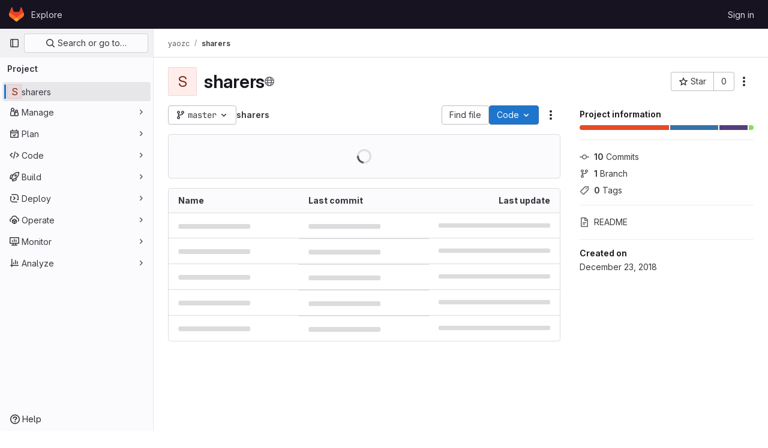

--- FILE ---
content_type: text/css; charset=utf-8
request_url: https://gitlab.eecs.umich.edu/assets/page_bundles/notes_shared-a4a075916eb03f69149eba8eaf8b8060cdc5a133c37fa9d2aa61ea06604e1104.css
body_size: 2755
content:
@keyframes blinking-dot{0%{opacity:1}25%{opacity:.4}75%{opacity:.4}100%{opacity:1}}.notes{display:block;list-style:none;margin:0;padding:0;position:relative}.notes.timeline>.timeline-entry{margin:16px 0}.notes.timeline>.timeline-entry.note-form{border:0}.notes.timeline>.timeline-entry .timeline-avatar{height:2rem}.notes.timeline>.timeline-entry .gl-avatar{border-color:var(--gl-border-color-subtle, var(--gl-color-neutral-50, #ececef))}.notes.timeline>.timeline-entry.note-comment .timeline-avatar,.notes.timeline>.timeline-entry.note-skeleton .timeline-avatar{margin-top:5px}.notes.timeline>.timeline-entry.note-comment .timeline-content,.notes.timeline>.timeline-entry.note-skeleton .timeline-content{margin-left:2.5rem;border-style:solid;border-color:var(--gl-border-color-default);border-radius:.5rem;border-width:1px;border-color:var(--gl-border-color-section, var(--gl-border-color-default, #dcdcde));background-color:var(--gl-background-color-section, var(--gl-color-neutral-0, #fff));padding:4px 8px}.notes.timeline>.timeline-entry.note-comment .note-header-info,.notes.timeline>.timeline-entry.note-skeleton .note-header-info{min-height:2rem;display:flex;align-items:center;gap:0 .25rem;flex-wrap:wrap;line-height:1.25rem;padding-top:6px;padding-bottom:6px}.notes.timeline>.timeline-entry.note-discussion .timeline-content .discussion-wrapper{background-color:rgba(0,0,0,0)}.notes.timeline>.timeline-entry.note-discussion .timeline-content ul li:first-of-type .timeline-avatar{margin-top:5px}.notes.timeline>.timeline-entry.note-discussion .timeline-content ul li:first-of-type .timeline-content{margin-left:2.5rem;border-style:solid;border-color:var(--gl-border-color-default);border-top-left-radius:.5rem;border-top-right-radius:.5rem;border-width:1px;border-bottom-color:var(--gl-border-color-subtle, var(--gl-color-neutral-50, #ececef));background-color:var(--gl-background-color-section, var(--gl-color-neutral-0, #fff))}.notes.timeline>.timeline-entry.note-discussion .timeline-content ul li:first-of-type .timeline-content:where(.gl-dark *){border-color:var(--gl-border-color-section, var(--gl-border-color-default, #dcdcde))}.notes.timeline>.timeline-entry.note-discussion .timeline-content ul li:first-of-type .timeline-content{padding:4px 8px}.notes.timeline>.timeline-entry.note-discussion .timeline-content ul li:not(:first-of-type) .timeline-entry-inner{margin-left:2.5rem;border-right-style:solid;border-right-color:var(--gl-border-color-default);border-left-style:solid;border-left-color:var(--gl-border-color-default);border-left-width:1px;border-right-width:1px;border-left-color:var(--gl-border-color-section, var(--gl-border-color-default, #dcdcde));border-right-color:var(--gl-border-color-section, var(--gl-border-color-default, #dcdcde));background-color:var(--gl-background-color-subtle, var(--gl-color-neutral-10, #fbfafd))}.notes.timeline>.timeline-entry.note-discussion .timeline-content ul li:not(:first-of-type) .timeline-entry-inner .timeline-content{padding:0.5rem;padding-left:1rem}.notes.timeline>.timeline-entry.note-discussion .timeline-content ul li:not(:first-of-type) .timeline-entry-inner .timeline-avatar{margin:8px 0 0 16px}.notes.timeline>.timeline-entry.note-discussion .timeline-content ul li:not(:first-of-type) .timeline-entry-inner .timeline-discussion-body{margin-left:2rem}.notes.timeline>.timeline-entry.note-discussion .timeline-content ul li:last-of-type .timeline-entry-inner{border-bottom-style:solid;border-bottom-color:var(--gl-border-color-default);border-bottom-right-radius:.5rem;border-bottom-left-radius:.5rem;border-bottom-width:1px}.notes.timeline>.timeline-entry.note-discussion .discussion-reply-holder{border-style:solid;border-color:var(--gl-border-color-default);border-width:1px;border-top-width:0px;border-color:var(--gl-border-color-section, var(--gl-border-color-default, #dcdcde));background-color:var(--gl-background-color-subtle, var(--gl-color-neutral-10, #fbfafd))}.notes.timeline>.timeline-entry.note-form{margin-left:0}.notes.timeline>.timeline-entry.note-form .timeline-content{margin-left:0}.notes.timeline>.timeline-entry .notes-content{border:0;border-top-style:solid;border-top-color:var(--gl-border-color-default);border-top-width:1px}.notes>.note-discussion .card{border:0}.notes .note-created-ago{white-space:normal}.notes .discussion-body .card{margin-bottom:0}.notes .discussion-body .note-header-info{min-height:2rem;display:flex;align-items:center;gap:0 .25rem;flex-wrap:wrap;padding-top:6px;padding-bottom:6px;line-height:1.25rem}.notes .discussion{display:block;position:relative}.notes .discussion .diff-content{overflow:visible;padding:0}.notes .timeline-entry-inner>li.is-editing .note-actions,.notes .timeline-entry-inner>li.is-editing .note-text{display:none}.notes>li{display:block;position:relative}.notes>li.being-posted{pointer-events:none}.notes>li.being-posted .timeline-entry-inner{opacity:.5}.notes>li .editing-spinner{display:none}.notes>li.is-requesting .note-timestamp{display:none}.notes>li.is-requesting .editing-spinner{display:inline-block}.notes>li.is-editing .note-actions,.notes>li.is-editing .note-text,.notes>li.is-editing .edited-text{display:none}.notes>li.is-editing .user-avatar-link img{margin-top:8px}.notes>li.is-editing .note-edit-form{display:block;margin-left:0;margin-top:.5rem}.notes>li.is-editing .note-edit-form.current-note-edit-form+.note-awards{display:none}.notes>li .note-body{padding:0 8px 8px}.notes>li .note-body .note-text{word-wrap:break-word}.notes>li .note-body .suggestions{margin-top:4px;z-index:auto}.notes>li .note-awards .js-awards-block{margin-top:16px}.notes>li .note-emoji-button{position:relative;line-height:1}.discussion-header a,.note-header-info a{color:var(--gl-text-color-default, var(--gl-color-neutral-800, #3a383f))}.discussion-header a:hover,.discussion-header a.hover,.note-header-info a:hover,.note-header-info a.hover{color:var(--gl-text-color-link, var(--gl-color-blue-700, #2f5ca0))}.discussion-header a:focus,.discussion-header a:hover,.note-header-info a:focus,.note-header-info a:hover{text-decoration:none}.discussion-header a:focus .note-header-author-name,.discussion-header a:hover .note-header-author-name,.note-header-info a:focus .note-header-author-name,.note-header-info a:hover .note-header-author-name{text-decoration:underline}.discussion-header .author-link,.note-header-info .author-link{color:var(--gl-text-color-default, var(--gl-color-neutral-800, #3a383f))}.discussion-header .author-name-link+.author-username .author-username-link,.note-header-info .author-name-link+.author-username .author-username-link{position:relative}.discussion-header .author-name-link+.author-username .author-username-link::before,.note-header-info .author-name-link+.author-username .author-username-link::before{content:"";position:absolute;right:100%;width:.25rem;height:100%;top:0;bottom:0}.discussion-header{box-sizing:content-box}.discussion-header .note-header-info{padding-bottom:0}.discussion-header .timeline-avatar{margin-top:5px}.discussion-header .timeline-content{padding:8px !important;border-style:solid;border-color:var(--gl-border-color-default);border-radius:.5rem;border-width:1px;border-color:var(--gl-border-color-section, var(--gl-border-color-default, #dcdcde));background-color:var(--gl-background-color-section, var(--gl-color-neutral-0, #fff))}.discussion-header .timeline-content.expanded{border-bottom-width:0px;border-bottom-left-radius:0;border-bottom-right-radius:0}.discussion-header.note-wrapper{display:flex;align-items:center;padding-right:16px}.note-header{display:flex;justify-content:space-between;align-items:flex-start}.note-header>.note-header-info,.note-header>.note-actions{flex-grow:1;flex-shrink:1}@media(max-width: 575px){.note .note-header .note-actions>:first-child{margin-left:0}}@media(max-width: 1150px){.notes-content.parallel .note .note-header .note-actions>:first-child{margin-left:0}}.note-header-info{min-width:0;padding-left:8px;word-break:break-word}.note-header-info.discussion{padding-bottom:0}.note-headline-light{display:inline}.note-headline-light,.discussion-headline-light,.note-timestamp time{color:var(--gl-text-color-subtle, var(--gl-color-neutral-600, #626168))}.discussion-headline-light a,.note-timestamp:hover time{color:var(--gl-text-color-link, var(--gl-color-blue-700, #2f5ca0))}.note-headline-meta .note-timestamp{white-space:nowrap}.note-headline-meta a:hover{text-decoration:underline}.note-headline-meta .gl-label-link:hover{text-decoration:none;color:inherit}.note-headline-meta .gl-label-link:hover .gl-label-text:last-of-type{text-decoration:underline}.unstyled-comments .discussion-header{padding:16px 0}.unstyled-comments .discussion-form-container{padding:16px}.work-item-notes .note-container-query-wrapper{container-name:note-container;container-type:inline-size}@container note-container (max-width: 576px){.work-item-notes .note-container-query-wrapper .note-hidden-xs{display:none}}.system-note .note-body:has(.note-text p:first-child:last-child){display:none}.system-note .note-text p:first-child{display:none}.system-note .note-text ul{margin:.25rem 0}.system-note .note-body p{margin-left:1rem}.system-note .system-note-message a{color:var(--gl-text-color-link, var(--gl-color-blue-700, #2f5ca0))}.system-note .system-note-message .gfm-project_member{color:var(--gl-link-mention-text-color-default)}.system-note .system-note-message .gfm-project_member.current-user{color:var(--gl-link-mention-text-color-current)}.system-note-dot{background-color:var(--gl-status-neutral-icon-color)}.system-note-icon{color:var(--system-note-icon-color);background-color:var(--system-note-icon-background-color)}.system-note-icon.system-note-icon-success{--system-note-icon-color: var(--gl-status-success-icon-color);--system-note-icon-background-color: var(--gl-status-success-background-color)}.system-note-icon.system-note-icon-danger{--system-note-icon-color: var(--gl-status-danger-icon-color);--system-note-icon-background-color: var(--gl-status-danger-background-color)}.system-note-icon.system-note-icon-info{--system-note-icon-color: var(--gl-status-info-icon-color);--system-note-icon-background-color: var(--gl-status-info-background-color)}.system-note-icon.system-note-icon-warning{--system-note-icon-color: var(--gl-status-warning-icon-color);--system-note-icon-background-color: var(--gl-status-warning-background-color)}.system-note-icon:not(.mr-system-note-empty)::before{content:"";display:block;position:absolute;left:calc(50% - 1px);width:2px;height:20px;background:linear-gradient(to bottom, transparent, var(--system-note-icon-background-color));bottom:100%}.system-note-icon:not(.mr-system-note-empty)::after{content:"";display:block;position:absolute;left:calc(50% - 1px);width:2px;height:20px;background:linear-gradient(to bottom, var(--system-note-icon-background-color), transparent);top:100%}.system-note:first-of-type .system-note-icon::before{content:"";display:block;position:absolute;left:calc(50% - 1px);width:2px;height:20px;background:linear-gradient(to bottom, transparent, transparent)}.system-note:last-of-type .system-note-icon::after{content:"";display:block;position:absolute;left:calc(50% - 1px);width:2px;height:20px;background:linear-gradient(to bottom, transparent, transparent)}.system-note:first-child :is(.system-note-icon::before,.system-note-icon::after){display:none}.system-note-commit-list{max-height:70px}.system-note-commit-list::after{content:"";height:70px;position:absolute;left:.25rem;right:0;bottom:0;background:linear-gradient(180deg, transparent -50px, var(--gl-background-color-default) 100%)}.card .notes .system-note{margin:0;padding:0}.card .notes .system-note-dot{margin-top:.875rem;margin-left:1rem}.system-note-legacy .note-headline-light p{margin-bottom:0}.duo-code-review-system-note p{display:inline}.discussion-actions{float:right}@media(max-width: 575.98px){.discussion-actions{width:100%;margin:0 0 8px}}.discussion-actions .btn-group>.discussion-next-btn{margin-left:-1px}.discussion-actions .btn-group>.discussion-create-issue-btn{margin-left:-2px}.discussion-actions svg{height:15px}.note-actions{justify-content:flex-end;flex-shrink:1;display:inline-flex;align-items:center;margin-left:8px;color:var(--gl-text-color-subtle, var(--gl-color-neutral-600, #626168))}@media(max-width: 575px){.note-actions{justify-content:flex-start;float:none}.note-actions .note-actions__mobile-spacer{flex-grow:1}}@media(max-width: 1150px){.notes-content.parallel .note-actions{justify-content:flex-start;float:none}.notes-content.parallel .note-actions .note-actions__mobile-spacer{flex-grow:1}}.more-actions{display:flex;align-items:flex-end}.more-actions .tooltip{white-space:nowrap}.more-actions-dropdown{width:180px;min-width:180px}.discussion-toggle-button{padding:0 8px 0 0;background-color:rgba(0,0,0,0);border:0;line-height:20px;font-size:13px;transition:color .1s linear}.discussion-toggle-button:hover,.discussion-toggle-button:focus{color:var(--gl-text-color-link, var(--gl-color-blue-700, #2f5ca0))}.discussion-toggle-button:focus{text-decoration:underline;outline:none}.timeline{margin:0;padding:0;list-style:none}@media(max-width: 576px){.timeline::before{background:none}}@media(max-width: 1152px){.notes-content.parallel .timeline::before{background:none}}.timeline .system-note .note-text{color:var(--gl-text-color-default, var(--gl-color-neutral-800, #3a383f))}.timeline .diff-file{border-style:solid;border-color:var(--gl-border-color-default);border-width:1px;margin:0}.timeline.text-file .diff-file{border-bottom:0}.timeline-entry{color:var(--gl-text-color-default, var(--gl-color-neutral-800, #3a383f))}.timeline-entry:not(.note-form).internal-note .timeline-content{background-color:var(--timeline-entry-internal-note-background-color) !important}.timeline-entry .timeline-entry-inner{position:relative}.timeline-entry:target .timeline-content,.timeline-entry.target .timeline-content{background-color:var(--timeline-entry-target-background-color) !important}.timeline-entry:target+.discussion-reply-holder,.timeline-entry.target+.discussion-reply-holder{padding-top:12px !important}.timeline-entry:target.system-note .note-body .note-text.system-note-commit-list::after,.timeline-entry.target.system-note .note-body .note-text.system-note-commit-list::after{background:linear-gradient(rgba(var(--timeline-entry-target-background-color), 0.1) -100px, var(--timeline-entry-target-background-color) 100%)}.timeline-entry .controls{padding-top:10px;float:right}.discussion .timeline-entry{margin:0;border-right:0;border-top-left-radius:.5rem;border-top-right-radius:.5rem;border-bottom-right-radius:.5rem;border-top-left-radius:0;border-bottom-right-radius:0;border-bottom-left-radius:0}.issuable-discussion:not(.incident-timeline-events) .main-notes-list::before,.issuable-discussion:not(.incident-timeline-events) .timeline-entry:last-child::before,.limited-width-notes .main-notes-list::before,.limited-width-notes .timeline-entry:last-child::before{content:"";position:absolute;width:2px;left:15px;top:15px;height:calc(100% - 15px)}.issuable-discussion:not(.incident-timeline-events) .main-notes-list::before,.limited-width-notes .main-notes-list::before{background-color:var(--gl-background-color-strong, var(--gl-color-neutral-50, #ececef))}.issuable-discussion:not(.incident-timeline-events) .timeline-entry:not(.draft-note):last-child::before,.limited-width-notes .timeline-entry:not(.draft-note):last-child::before{background-color:var(--gl-background-color-default, var(--gl-color-neutral-0, #fff))}.issuable-discussion:not(.incident-timeline-events) .timeline-entry:not(.draft-note):last-child .modal-body::before,.work-item-drawer .issuable-discussion:not(.incident-timeline-events) .timeline-entry:not(.draft-note):last-child::before,.limited-width-notes .timeline-entry:not(.draft-note):last-child .modal-body::before,.work-item-drawer .limited-width-notes .timeline-entry:not(.draft-note):last-child::before{background-color:var(--gl-background-color-overlap, var(--gl-color-neutral-0, #fff))}.timeline-avatar .gl-avatar-link{background-color:var(--gl-background-color-default, var(--gl-color-neutral-0, #fff));border-radius:50%}


--- FILE ---
content_type: text/javascript; charset=utf-8
request_url: https://gitlab.eecs.umich.edu/assets/webpack/commons-pages.projects.blob.show-pages.projects.show-pages.projects.snippets.show-pages.projects.tre-c684fcf6.32356ee1.chunk.js
body_size: 25166
content:
(this.webpackJsonp=this.webpackJsonp||[]).push([[98,126],{"+kWK":function(e,t,i){"use strict";var n=i("XCkn"),r=i.n(n),o=i("DZUU"),a=i("tbP8"),s=i("IZAz"),l=i("/lV4"),c=i("0DeP"),d={name:"UserAvatarImage",components:{GlTooltip:o.a,GlAvatar:a.a},props:{lazy:{type:Boolean,required:!1,default:!1},imgSrc:{type:String,required:!1,default:s.a},cssClasses:{type:String,required:!1,default:""},imgAlt:{type:String,required:!1,default:Object(l.a)("user avatar")},size:{type:[Number,Object],required:!0},tooltipText:{type:String,required:!1,default:""},tooltipPlacement:{type:String,required:!1,default:"top"},pseudo:{type:Boolean,required:!1,default:!1}},computed:{sanitizedSource(){let e=""===this.imgSrc||null===this.imgSrc?s.a:this.imgSrc;return 0===e.indexOf("data:")||e.includes("?")||(e+="?width="+this.maximumSize),e},maximumSize(){return r()(this.size)?2*Math.max(...Object.values(this.size)):2*this.size},resultantSrcAttribute(){return this.lazy?c.b:this.sanitizedSource}}},u=i("tBpV"),p=Object(u.a)(d,(function(){var e=this,t=e._self._c;return t("span",{ref:"userAvatar"},[t("gl-avatar",{staticClass:"gl-bg-cover",class:{lazy:e.lazy,[e.cssClasses]:!0},style:e.pseudo?{backgroundImage:`url('${e.sanitizedSource}')`}:null,attrs:{src:e.pseudo?void 0:e.resultantSrcAttribute,"data-src":e.sanitizedSource,size:e.size,alt:e.imgAlt,"data-testid":"user-avatar-image"}}),e.tooltipText||e.$scopedSlots.default?t("gl-tooltip",{attrs:{target:function(){return e.$refs.userAvatar},placement:e.tooltipPlacement,boundary:"window"}},[e._t("default",(function(){return[e._v(e._s(e.tooltipText))]}))],2):e._e()],1)}),[],!1,null,null,null);t.a=p.exports},"1fc5":function(e,t,i){"use strict";i.d(t,"a",(function(){return o}));var n=i("Pyw5");const r={name:"GlButtonGroup",props:{vertical:{type:Boolean,required:!1,default:!1}}};const o=i.n(n)()({render:function(){var e=this.$createElement;return(this._self._c||e)("div",this._g({class:this.vertical?"gl-button-group-vertical btn-group-vertical":"gl-button-group btn-group",attrs:{role:"group"}},this.$listeners),[this._t("default")],2)},staticRenderFns:[]},void 0,r,void 0,!1,void 0,!1,void 0,void 0,void 0)},"2FGo":function(e,t,i){var n=i("MYHX"),r=i("eiA/")((function(e,t,i){n(e,t,i)}));e.exports=r},"4oYX":function(e,t,i){"use strict";var n=i("XiQx"),r=i("l5WF"),o=i("Lb36"),a=i("4lAS"),s=i("lHJB"),l=i("/lV4"),c={components:{GlDisclosureDropdownItem:n.b,GlFormGroup:r.a,GlFormInputGroup:o.a,GlButton:a.a},directives:{GlTooltip:s.a},props:{label:{type:String,required:!0},link:{type:String,required:!0},inputId:{type:String,required:!1,default:""},name:{type:String,required:!1,default:null},testId:{type:String,required:!0}},copyURLTooltip:Object(l.a)("Copy URL")},d=i("tBpV"),u=Object(d.a)(c,(function(){var e=this,t=e._self._c;return t("gl-disclosure-dropdown-item",[t("gl-form-group",{staticClass:"gl-mb-3 gl-px-3 gl-text-left",attrs:{label:e.label,"label-class":"!gl-text-sm !gl-pt-2","label-for":e.inputId}},[t("gl-form-input-group",{attrs:{id:e.inputId,value:e.link,name:e.name,"data-testid":e.inputId,label:e.label,readonly:"","select-on-click":""},scopedSlots:e._u([{key:"append",fn:function(){return[t("gl-button",{directives:[{name:"gl-tooltip",rawName:"v-gl-tooltip.hover",modifiers:{hover:!0}}],staticClass:"gl-inline-flex",attrs:{title:e.$options.copyURLTooltip,"aria-label":e.$options.copyURLTooltip,"data-clipboard-text":e.link,"data-testid":e.testId,icon:"copy-to-clipboard"}})]},proxy:!0}])})],1)],1)}),[],!1,null,null,null);t.a=u.exports},"67aS":function(e,t,i){"use strict";var n=i("FkSe"),r=(i("v2fZ"),i("Mp8J")),o=i("MA/v"),a=i("RQlu"),s=i("NmEs"),l=i("D+x4"),c=i("i1z4"),d=i("0ch9"),u={props:{content:{type:String,required:!1,default:null},richViewer:{type:String,default:"",required:!1},type:{type:String,required:!0},isRawContent:{type:Boolean,default:!1,required:!1},fileName:{type:String,required:!1,default:""},hideLineNumbers:{type:Boolean,required:!1,default:!1}},mounted(){c.a.$emit(d.A)}};var p={components:{MarkdownFieldView:a.a},directives:{SafeHtml:r.a},mixins:[u],props:{isSnippet:{type:Boolean,default:!1,required:!1}},data:()=>({isLoading:!0,initialContent:null,remainingContent:[]}),computed:{rawContent(){return this.initialContent||this.richViewer||this.content},isMarkup(){return"markup"===this.type},forbiddenAttrs(){const e=[...l.a.FORBID_ATTR,"data-lines-path"];return this.isSnippet&&e.push("style"),e}},created(){this.optimizeMarkupRendering()},mounted(){this.renderRemainingMarkup(),Object(o.handleBlobRichViewer)(this.$refs.content,this.type)},methods:{optimizeMarkupRendering(){if(!this.isMarkup)return;const e=document.createElement("div");e.innerHTML=Object(l.b)(this.rawContent,{...l.a,FORBID_ATTR:this.forbiddenAttrs});const t=e.querySelector(".js-markup-content");if(!t)return;const i=[...t.childNodes].slice(0,20);this.remainingContent=[...t.childNodes].slice(20),t.innerHTML="",t.append(...i),this.initialContent=e.outerHTML},renderRemainingMarkup(){var e=this;if(!this.isMarkup||!this.remainingContent.length)return void this.onContentLoaded();const t=this.$refs.content.$el.querySelector(".js-markup-content");for(let i=0;i<this.remainingContent.length;i+=20){const n=i+20,r=this.remainingContent.slice(i,n);setTimeout((function(){t.append(...r),n<e.remainingContent.length||e.onContentLoaded()}),i)}},onContentLoaded(){this.$emit("richContentLoaded"),Object(s.n)(),this.isLoading=!1}},safeHtmlConfig:{...l.a,FORBID_ATTR:[...l.a.FORBID_ATTR,"data-lines-path"]}},m=i("tBpV"),h=Object(m.a)(p,(function(){return(0,this._self._c)("markdown-field-view",{directives:[{name:"safe-html",rawName:"v-safe-html:[$options.safeHtmlConfig]",value:this.rawContent,expression:"rawContent",arg:this.$options.safeHtmlConfig}],ref:"content",attrs:{"is-loading":this.isLoading}})}),[],!1,null,null,null).exports,f=(i("RFHG"),i("z6RN"),i("xuo1"),i("L9Ro")),g=i("bds0"),b=i("s6YX"),v=i.n(b),w={name:"SimpleViewer",components:{Blame:f.a},directives:{SafeHtml:r.a},mixins:[u],inject:["blobHash"],props:{blobPath:{type:String,required:!0},showBlame:{type:Boolean,required:!1,default:!1},isBlameLinkHidden:{type:Boolean,required:!1,default:!1},projectPath:{type:String,required:!1,default:""},lineNumbers:{type:Number,required:!0},currentRef:{type:String,required:!1,default:""},blamePath:{type:String,required:!1,default:""}},data:()=>({highlightedLine:null,blameData:[],fromLine:1,toLine:100}),computed:{showBlameLink(){return!this.isBlameLinkHidden&&!this.showBlame},blameInfoForRange(){var e=this;return this.blameData.reduce((function(t,i,n){return Object(g.b)(e.blameData,n)&&t.push({...i,blameOffset:Object(g.a)(i.lineno,n)}),t}),[])}},watch:{showBlame:{handler(e){Object(g.c)(this.blameData,e),this.requestBlameInfo(this.fromLine,this.toLine)},immediate:!0},blameData:{handler(e){this.showBlame&&Object(g.c)(e,!0)},immediate:!0}},mounted(){const{hash:e}=window.location;e&&this.scrollToLine(e,!0),this.toLine=this.lineNumbers<=100?this.lineNumbers:100},methods:{scrollToLine(e,t=!1){const i=e&&this.$el.querySelector(e),n=this.highlightedLine;i&&(n&&n.classList.remove("hll"),i.classList.add("hll"),this.highlightedLine=i,t&&i.scrollIntoView({behavior:"smooth",block:"center"}))},async requestBlameInfo(e,t){var i,n;if(!this.showBlame)return;const{data:r}=await this.$apollo.query({query:v.a,variables:{ref:this.currentRef,fullPath:this.projectPath,filePath:this.blobPath,fromLine:e,toLine:t}}),o=null==r||null===(i=r.project)||void 0===i||null===(i=i.repository)||void 0===i||null===(i=i.blobs)||void 0===i?void 0:i.nodes[0],a=null==o||null===(n=o.blame)||void 0===n?void 0:n.groups,s=this.blameData.includes(a[0]);a&&!s&&this.blameData.push(...a),this.toLine<this.lineNumbers&&(this.fromLine+=100,this.toLine+=100,this.requestBlameInfo(this.fromLine,this.toLine))}}},k=Object(m.a)(w,(function(){var e=this,t=e._self._c;return t("div",[t("div",{staticClass:"file-content code code-syntax-highlight-theme js-syntax-highlight gl-flex"},[e.showBlame&&e.blameInfoForRange.length?t("blame",{attrs:{"blame-info":e.blameInfoForRange}}):e._e(),e._v(" "),t("div",{staticClass:"line-numbers !gl-px-0"},e._l(e.lineNumbers,(function(i){return t("div",{key:i,staticClass:"diff-line-num line-links gl-flex"},[e.showBlameLink?t("a",{staticClass:"file-line-blame -gl-mx-2 gl-select-none !gl-shadow-none",attrs:{href:`${e.blamePath}#L${i}`}}):e._e(),e._v(" "),t("a",{key:i,staticClass:"file-line-num gl-select-none !gl-shadow-none",attrs:{id:"L"+i,href:"#L"+i,"data-line-number":i},on:{click:function(t){return e.scrollToLine("#LC"+i)}}},[e._v("\n          "+e._s(i)+"\n        ")])])})),0),e._v(" "),t("div",{staticClass:"blob-content gl-flex gl-w-full gl-flex-col gl-overflow-y-auto"},[t("pre",{staticClass:"code highlight !gl-p-0"},[t("code",{directives:[{name:"safe-html",rawName:"v-safe-html",value:e.content,expression:"content"}],attrs:{"data-blob-hash":e.blobHash}})])])],1)])}),[],!1,null,null,null).exports,y=(i("B++/"),i("47t/"),i("30su")),j=i("MV2A"),_=i("/lV4"),O=i("7bJy"),x={components:{GlSprintf:y.a,GlLink:j.a},props:{viewerError:{type:String,required:!0},blob:{type:Object,required:!1,default:function(){return{}}}},computed:{notStoredExternally(){return this.viewerError!==O.c.REASONS.EXTERNAL.id},renderErrorReason(){var e=this;const t=Object.keys(O.c.REASONS).find((function(t){return O.c.REASONS[t].id===e.viewerError})),i=O.c.REASONS[t].text;return this.notStoredExternally?i:i[this.blob.externalStorage||"default"]},renderErrorOptions(){return[{...O.c.OPTIONS.LOAD,condition:this.shouldShowLoadBtn},{...O.c.OPTIONS.SHOW_SOURCE,condition:this.shouldShowSourceBtn},{...O.c.OPTIONS.DOWNLOAD,href:this.blob.rawPath}]},shouldShowLoadBtn(){return this.viewerError===O.c.REASONS.COLLAPSED.id},shouldShowSourceBtn(){return this.blob.richViewer&&this.blob.renderedAsText&&this.notStoredExternally}},errorMessage:Object(_.a)("Content could not be displayed: %{reason}. Options to address this: %{options}.")},S=Object(m.a)(x,(function(){var e=this,t=e._self._c;return t("div",{staticClass:"file-content code"},[t("div",{staticClass:"text-center py-4"},[t("gl-sprintf",{attrs:{message:e.$options.errorMessage},scopedSlots:e._u([{key:"reason",fn:function(){return[e._v(e._s(e.renderErrorReason))]},proxy:!0},{key:"options",fn:function(){return[e._l(e.renderErrorOptions,(function(i){return[i.condition?t("span",{key:i.text},[t("gl-link",{attrs:{href:i.href,target:i.target},on:{click:function(t){i.event&&e.$emit(i.event)}}},[e._v(e._s(i.text))]),e._v("\n            "+e._s(i.conjunction)+"\n          ")],1):e._e()]}))]},proxy:!0}])})],1)])}),[],!1,null,null,null).exports,C={name:"BlobContent",components:{GlLoadingIcon:n.a,BlobContentError:S},props:{blob:{type:Object,required:!1,default:function(){return{}}},projectPath:{type:String,required:!1,default:""},currentRef:{type:String,required:!1,default:""},content:{type:String,default:"",required:!1},showBlame:{type:Boolean,required:!1,default:!1},isRawContent:{type:Boolean,default:!1,required:!1},richViewer:{type:String,default:"",required:!1},loading:{type:Boolean,default:!0,required:!1},activeViewer:{type:Object,required:!0},isBlameLinkHidden:{type:Boolean,required:!1,default:!1},hideLineNumbers:{type:Boolean,required:!1,default:!1},isSnippet:{type:Boolean,required:!1,default:!1}},data:()=>({richContentLoaded:!1}),computed:{viewer(){switch(this.activeViewer.type){case"rich":return h;default:return k}},viewerError(){return this.activeViewer.renderError},lineNumbers(){var e,t;const i=(null===(e=this.blob)||void 0===e?void 0:e.rawTextBlob)||this.content;return(null==i||null===(t=i.split("\n"))||void 0===t?void 0:t.length)||0},isContentLoaded(){return this.activeViewer.type===O.i?!this.loading&&this.richContentLoaded:!this.loading}},BLOB_RENDER_EVENT_LOAD:O.d,BLOB_RENDER_EVENT_SHOW_SOURCE:O.e},B=Object(m.a)(C,(function(){var e=this,t=e._self._c;return t("div",{staticClass:"blob-viewer",attrs:{"data-type":e.activeViewer.type,"data-loaded":e.isContentLoaded}},[e.loading?t("gl-loading-icon",{staticClass:"my-4 mx-auto",attrs:{size:"lg",color:"dark"}}):[e.viewerError?t("blob-content-error",{attrs:{"viewer-error":e.viewerError,blob:e.blob},on:e._d({},[e.$options.BLOB_RENDER_EVENT_LOAD,function(t){return e.$emit(e.$options.BLOB_RENDER_EVENT_LOAD)},e.$options.BLOB_RENDER_EVENT_SHOW_SOURCE,function(t){return e.$emit(e.$options.BLOB_RENDER_EVENT_SHOW_SOURCE)}])}):t(e.viewer,{ref:"contentViewer",tag:"component",attrs:{content:e.content,"current-ref":e.currentRef,"project-path":e.projectPath,"blob-path":e.blob.path||"","rich-viewer":e.richViewer,"is-snippet":e.isSnippet,"is-raw-content":e.isRawContent,"show-blame":e.showBlame,"file-name":e.blob.name,"blame-path":e.blob.blamePath,type:e.activeViewer.fileType,"line-numbers":e.lineNumbers,"is-blame-link-hidden":e.isBlameLinkHidden,"hide-line-numbers":e.hideLineNumbers,"data-testid":"blob-viewer-file-content"},on:{richContentLoaded:function(t){e.richContentLoaded=!0}}})]],2)}),[],!1,null,null,null);t.a=B.exports},"6L/t":function(e,t,i){"use strict";var n=i("1fc5"),r=i("4lAS"),o=i("lHJB"),a=i("/lV4"),s=i("3twG"),l=i("7bJy"),c={components:{GlButtonGroup:n.a,GlButton:r.a},directives:{GlTooltip:o.a},inject:{blobHash:{default:""},canDownloadCode:{default:!0}},props:{rawPath:{type:String,required:!0},activeViewer:{type:String,default:l.l,required:!1},hasRenderError:{type:Boolean,required:!1,default:!1},isBinary:{type:Boolean,required:!1,default:!1},environmentName:{type:String,required:!1,default:null},environmentPath:{type:String,required:!1,default:null},isEmpty:{type:Boolean,required:!1,default:!1},overrideCopy:{type:Boolean,required:!1,default:!1}},computed:{downloadUrl(){return Object(s.L)({inline:!1},Object(s.F)(this.rawPath,Object(s.m)()))},copyDisabled(){return this.activeViewer===l.i},getBlobHashTarget(){return this.overrideCopy?null:`[data-blob-hash="${this.blobHash}"]`},showCopyButton(){return!this.hasRenderError&&!this.isBinary},environmentTitle(){return Object(a.j)(Object(a.i)("BlobViewer|View on %{environmentName}"),{environmentName:this.environmentName})}},methods:{onCopy(){this.overrideCopy&&this.$emit("copy")}},BTN_COPY_CONTENTS_TITLE:l.f,BTN_DOWNLOAD_TITLE:l.g,BTN_RAW_TITLE:l.h},d=i("tBpV"),u=Object(d.a)(c,(function(){var e=this,t=e._self._c;return t("gl-button-group",{staticClass:"gl-hidden sm:gl-inline-flex",attrs:{"data-testid":"default-actions-container"}},[!e.isEmpty&&e.showCopyButton?t("gl-button",{directives:[{name:"gl-tooltip",rawName:"v-gl-tooltip.hover",modifiers:{hover:!0}}],staticClass:"js-copy-blob-source-btn",attrs:{"aria-label":e.$options.BTN_COPY_CONTENTS_TITLE,title:e.$options.BTN_COPY_CONTENTS_TITLE,disabled:e.copyDisabled,"data-clipboard-target":e.getBlobHashTarget,"data-testid":"copy-contents-button",icon:"copy-to-clipboard",category:"primary",variant:"default"},on:{click:e.onCopy}}):e._e(),e._v(" "),e.isEmpty||e.isBinary?e._e():t("gl-button",{directives:[{name:"gl-tooltip",rawName:"v-gl-tooltip.hover",modifiers:{hover:!0}}],attrs:{"aria-label":e.$options.BTN_RAW_TITLE,title:e.$options.BTN_RAW_TITLE,href:e.rawPath,target:"_blank",icon:"doc-code",category:"primary",variant:"default"}}),e._v(" "),!e.isEmpty&&e.canDownloadCode?t("gl-button",{directives:[{name:"gl-tooltip",rawName:"v-gl-tooltip.hover",modifiers:{hover:!0}}],attrs:{"aria-label":e.$options.BTN_DOWNLOAD_TITLE,title:e.$options.BTN_DOWNLOAD_TITLE,href:e.downloadUrl,"data-testid":"download-button",target:"_blank",icon:"download",category:"primary",variant:"default"}}):e._e(),e._v(" "),e.environmentName&&e.environmentPath?t("gl-button",{directives:[{name:"gl-tooltip",rawName:"v-gl-tooltip.hover",modifiers:{hover:!0}}],attrs:{"aria-label":e.environmentTitle,title:e.environmentTitle,href:e.environmentPath,"data-testid":"environment",target:"_blank",icon:"external-link",category:"primary",variant:"default"}}):e._e()],1)}),[],!1,null,null,null).exports,p=i("Lzak"),m=i("MV2A"),h=i("SNRI"),f=i("rK/1"),g=i("9dZE"),b=i("sHIo"),v={components:{FileIcon:g.a,ClipboardButton:f.a,GlBadge:p.a,GlLink:m.a},mixins:[Object(b.a)()],props:{blob:{type:Object,required:!0},showPath:{type:Boolean,required:!1,default:!0},showAsLink:{type:Boolean,required:!1,default:!1},showBlobSize:{type:Boolean,required:!1,default:!0}},computed:{blobSize(){return Object(h.f)(this.blob.size)},gfmCopyText(){return`\`${this.blob.path}\``},showLfsBadge(){return this.blob.storedExternally&&"lfs"===this.blob.externalStorage},fileName(){return this.showPath?this.blob.path:this.blob.name},linkHref(){var e;return this.showAsLink?{href:null===(e=this.blob)||void 0===e?void 0:e.webPath}:{}}}},w=Object(d.a)(v,(function(){var e=this,t=e._self._c;return t("div",{staticClass:"file-header-content gl-flex gl-items-center gl-leading-1"},[e._t("filepath-prepend"),e._v(" "),e.fileName?[t("file-icon",{attrs:{"file-name":e.fileName,size:16,"aria-hidden":"true","css-classes":"gl-mr-3"}}),e._v(" "),t(e.showAsLink?"gl-link":"strong",e._b({tag:"component",staticClass:"file-title-name js-blob-header-filepath gl-break-all gl-font-bold gl-text-strong",class:{"!gl-text-blue-700 hover:gl-cursor-pointer":e.showAsLink},attrs:{"data-testid":"file-title-content"}},"component",e.linkHref,!1),[e._v(e._s(e.fileName))])]:e._e(),e._v(" "),e.glFeatures.directoryCodeDropdownUpdates?e._e():t("clipboard-button",{attrs:{text:e.blob.path,gfm:e.gfmCopyText,title:e.__("Copy file path"),size:"small",category:"tertiary","css-class":"gl-ml-3"}}),e._v(" "),e.showBlobSize?t("small",{staticClass:"gl-mx-3 gl-text-subtle"},[e._v(e._s(e.blobSize))]):e._e(),e._v(" "),e.showLfsBadge?t("gl-badge",[e._v(e._s(e.__("LFS")))]):e._e()],2)}),[],!1,null,null,null).exports,k=i("ygVz"),y={components:{GlButtonGroup:n.a,GlButton:r.a},directives:{GlTooltip:o.a},mixins:[k.a.mixin()],props:{value:{type:String,default:l.l,required:!1},showViewerToggles:{type:Boolean,required:!1,default:!1},showBlameToggle:{type:Boolean,required:!1,default:!1}},computed:{isSimpleViewer(){return this.value===l.l},isRichViewer(){return this.value===l.i},isBlameViewer(){return this.value===l.b}},methods:{switchToViewer(e){e===l.b&&(this.$emit("blame"),this.trackEvent("open_blame_viewer_on_blob_page")),e!==this.value&&this.$emit("input",e)}},SIMPLE_BLOB_VIEWER:l.l,RICH_BLOB_VIEWER:l.i,SIMPLE_BLOB_VIEWER_TITLE:l.n,SIMPLE_BLOB_VIEWER_LABEL:l.m,RICH_BLOB_VIEWER_TITLE:l.k,RICH_BLOB_VIEWER_LABEL:l.j,BLAME_TITLE:l.a,BLAME_VIEWER:l.b},j={components:{ViewerSwitcher:Object(d.a)(y,(function(){var e=this,t=e._self._c;return t("gl-button-group",{staticClass:"js-blob-viewer-switcher"},[e.showViewerToggles?t("gl-button",{directives:[{name:"gl-tooltip",rawName:"v-gl-tooltip.hover",modifiers:{hover:!0}}],staticClass:"js-blob-viewer-switch-btn",attrs:{"aria-label":e.$options.SIMPLE_BLOB_VIEWER_TITLE,title:e.$options.SIMPLE_BLOB_VIEWER_TITLE,selected:e.isSimpleViewer,"data-testid":"simple-blob-viewer-button",category:"primary",variant:"default","data-viewer":"simple"},on:{click:function(t){return e.switchToViewer(e.$options.SIMPLE_BLOB_VIEWER)}}},[e._v(e._s(e.$options.SIMPLE_BLOB_VIEWER_LABEL))]):e._e(),e._v(" "),e.showViewerToggles?t("gl-button",{directives:[{name:"gl-tooltip",rawName:"v-gl-tooltip.hover",modifiers:{hover:!0}}],staticClass:"js-blob-viewer-switch-btn",attrs:{"aria-label":e.$options.RICH_BLOB_VIEWER_TITLE,title:e.$options.RICH_BLOB_VIEWER_TITLE,selected:e.isRichViewer,icon:"","data-testid":"rich-blob-viewer-button",category:"primary",variant:"default","data-viewer":"rich"},on:{click:function(t){return e.switchToViewer(e.$options.RICH_BLOB_VIEWER)}}},[e._v(e._s(e.$options.RICH_BLOB_VIEWER_LABEL))]):e._e(),e._v(" "),e.showBlameToggle?t("gl-button",{directives:[{name:"gl-tooltip",rawName:"v-gl-tooltip.hover",modifiers:{hover:!0}}],attrs:{title:e.$options.BLAME_TITLE,selected:e.isBlameViewer,category:"primary",variant:"default"},on:{click:function(t){return e.switchToViewer(e.$options.BLAME_VIEWER)}}},[e._v(e._s(e.__("Blame")))]):e._e()],1)}),[],!1,null,null,null).exports,DefaultActions:u,BlobFilepath:w,TableOfContents:i("ND+z").a},props:{blob:{type:Object,required:!0},hideViewerSwitcher:{type:Boolean,required:!1,default:!1},isBinary:{type:Boolean,required:!1,default:!1},activeViewerType:{type:String,required:!1,default:l.l},hasRenderError:{type:Boolean,required:!1,default:!1},showPath:{type:Boolean,required:!1,default:!0},showPathAsLink:{type:Boolean,required:!1,default:!1},overrideCopy:{type:Boolean,required:!1,default:!1},projectId:{type:String,required:!1,default:""},showBlameToggle:{type:Boolean,required:!1,default:!1},showBlobSize:{type:Boolean,required:!1,default:!0}},data(){return{viewer:this.hideViewerSwitcher?null:this.activeViewerType}},computed:{isEmpty(){return"0"===this.blob.rawSize}},watch:{viewer(e,t){e!==l.b&&e!==t&&this.$emit("viewer-changed",e)}},methods:{proxyCopyRequest(){this.$emit("copy")}}},_=Object(d.a)(j,(function(){var e=this,t=e._self._c;return t("div",{staticClass:"js-file-title file-title-flex-parent"},[t("div",{staticClass:"gl-mb-3 gl-flex gl-gap-3 md:gl-mb-0"},[t("blob-filepath",{attrs:{blob:e.blob,"show-path":e.showPath,"show-as-link":e.showPathAsLink,"show-blob-size":e.showBlobSize},scopedSlots:e._u([{key:"filepath-prepend",fn:function(){return[e._t("prepend")]},proxy:!0}],null,!0)})],1),e._v(" "),t("div",{staticClass:"file-actions gl-flex gl-flex-wrap gl-gap-3"},[e.hideViewerSwitcher?e._e():t("viewer-switcher",e._g({attrs:{"show-blame-toggle":e.showBlameToggle,"show-viewer-toggles":Boolean(e.blob.simpleViewer&&e.blob.richViewer)},model:{value:e.viewer,callback:function(t){e.viewer=t},expression:"viewer"}},e.$listeners)),e._v(" "),t("table-of-contents",{staticClass:"gl-pr-2"}),e._v(" "),e._t("ee-duo-workflow-action",null,{dataTestId:"ee-duo-workflow-action"}),e._v(" "),e._t("actions"),e._v(" "),t("default-actions",{attrs:{"raw-path":e.blob.externalStorageUrl||e.blob.rawPath,"active-viewer":e.viewer,"has-render-error":e.hasRenderError,"is-binary":e.isBinary,"environment-name":e.blob.environmentFormattedExternalUrl,"environment-path":e.blob.environmentExternalUrlForRouteMap,"is-empty":e.isEmpty,"override-copy":e.overrideCopy},on:{copy:e.proxyCopyRequest}})],2)])}),[],!1,null,null,null);t.a=_.exports},"7bJy":function(e,t,i){"use strict";i.d(t,"f",(function(){return o})),i.d(t,"h",(function(){return a})),i.d(t,"g",(function(){return s})),i.d(t,"l",(function(){return l})),i.d(t,"n",(function(){return c})),i.d(t,"m",(function(){return d})),i.d(t,"i",(function(){return u})),i.d(t,"k",(function(){return p})),i.d(t,"j",(function(){return m})),i.d(t,"b",(function(){return h})),i.d(t,"a",(function(){return f})),i.d(t,"d",(function(){return g})),i.d(t,"e",(function(){return b})),i.d(t,"c",(function(){return v}));var n=i("SNRI"),r=i("/lV4");const o=Object(r.a)("Copy file contents"),a=Object(r.a)("Open raw"),s=Object(r.a)("Download"),l="simple",c=Object(r.a)("Display source"),d=Object(r.a)("Code"),u="rich",p=Object(r.a)("Display rendered file"),m=Object(r.a)("Preview"),h="blame",f=Object(r.a)("Display blame info"),g="force-content-fetch",b="force-switch-viewer",v={REASONS:{COLLAPSED:{id:"collapsed",text:Object(r.j)(Object(r.a)("it is larger than %{limit}"),{limit:Object(n.f)(1048576)})},TOO_LARGE:{id:"too_large",text:Object(r.j)(Object(r.a)("it is larger than %{limit}"),{limit:Object(n.f)(10485760)})},EXTERNAL:{id:"server_side_but_stored_externally",text:{lfs:Object(r.a)("it is stored in LFS"),build_artifact:Object(r.a)("it is stored as a job artifact"),default:Object(r.a)("it is stored externally")}}},OPTIONS:{LOAD:{id:"load",text:Object(r.a)("load it anyway"),conjunction:Object(r.a)("or"),href:"?expanded=true&viewer=simple",target:"",event:g},SHOW_SOURCE:{id:"show_source",text:Object(r.a)("view the source"),conjunction:Object(r.a)("or"),href:"#",target:"",event:b},DOWNLOAD:{id:"download",text:Object(r.a)("download it"),conjunction:"",target:"_blank",condition:!0}}}},"9P+O":function(e,t){const i={astro:"astro",html:"html",htm:"html",html_vm:"html",asp:"html",jade:"pug",pug:"pug",md:"markdown",markdown:"markdown",mdown:"markdown",mkd:"markdown",mkdn:"markdown",rst:"markdown",mdx:"mdx",blink:"blink",css:"css",scss:"sass",sass:"sass",less:"less",json:"json",yaml:"yaml",yml:"yaml",xml:"xml",plist:"xml",xsd:"xml",dtd:"xml",xsl:"xml",xslt:"xml",resx:"xml",iml:"xml",xquery:"xml",tmLanguage:"xml",manifest:"xml",project:"xml",png:"image",jpeg:"image",jpg:"image",gif:"image",svg:"image",ico:"image",tif:"image",tiff:"image",psd:"image",psb:"image",ami:"image",apx:"image",bmp:"image",bpg:"image",brk:"image",cur:"image",dds:"image",dng:"image",exr:"image",fpx:"image",gbr:"image",img:"image",jbig2:"image",jb2:"image",jng:"image",jxr:"image",pbm:"image",pgf:"image",pic:"image",raw:"image",webp:"image",js:"javascript",cjs:"javascript",ejs:"javascript",esx:"javascript",mjs:"javascript",jsx:"react",tsx:"react",ini:"settings",dlc:"settings",dll:"settings",config:"settings",conf:"settings",properties:"settings",prop:"settings",settings:"settings",option:"settings",props:"settings",toml:"settings",prefs:"settings",ts:"typescript",cts:"typescript",mts:"typescript",marko:"markojs",pdf:"pdf",xlsx:"table",xls:"table",ods:"table",csv:"table",tsv:"table",vscodeignore:"vscode",vsixmanifest:"vscode",vsix:"vscode",suo:"visualstudio",sln:"visualstudio",slnx:"visualstudio",csproj:"visualstudio",vb:"visualstudio",pdb:"database",sql:"database",pks:"database",pkb:"database",accdb:"database",mdb:"database",sqlite:"database",cs:"csharp",zip:"zip",tar:"zip",gz:"zip",xz:"zip",bzip2:"zip",gzip:"zip",rar:"zip",tgz:"zip",exe:"exe",msi:"exe",java:"java",jar:"java",jsp:"java",c:"c",m:"c",matlab:"matlab",h:"h",cc:"cpp",cpp:"cpp",mm:"cpp",cxx:"cpp",hpp:"hpp",go:"go",py:"python",url:"url",sh:"console",ksh:"console",csh:"console",tcsh:"console",zsh:"console",bash:"console",bat:"console",cmd:"console",ps1:"powershell",psm1:"powershell",psd1:"powershell",ps1xml:"powershell",psc1:"powershell",pssc:"powershell",gradle:"gradle",doc:"word",docx:"word",odt:"word",rtf:"word",cer:"certificate",cert:"certificate",crt:"certificate",pub:"key",key:"key",pem:"key",asc:"key",gpg:"key",woff:"font",woff2:"font",ttf:"font",eot:"font",suit:"font",otf:"font",bmap:"font",fnt:"font",odttf:"font",ttc:"font",font:"font",fonts:"font",sui:"font",ntf:"font",mrf:"font",lib:"lib",bib:"lib",rb:"ruby",erb:"ruby",fs:"fsharp",fsx:"fsharp",fsi:"fsharp",fsproj:"fsharp",swift:"swift",ino:"arduino",dockerignore:"docker",dockerfile:"docker",tex:"tex",cls:"tex",sty:"tex",pptx:"powerpoint",ppt:"powerpoint",pptm:"powerpoint",potx:"powerpoint",pot:"powerpoint",potm:"powerpoint",ppsx:"powerpoint",ppsm:"powerpoint",pps:"powerpoint",ppam:"powerpoint",ppa:"powerpoint",odp:"powerpoint",webm:"video",mkv:"video",flv:"video",vob:"video",ogv:"video",ogg:"audio",gifv:"video",avi:"video",mov:"video",qt:"video",wmv:"video",yuv:"video",rm:"video",rmvb:"video",mp4:"video",m4v:"video",mpg:"video",mp2:"video",mpeg:"video",mpe:"video",mpv:"video",m2v:"video",vdi:"virtual",vbox:"virtual",ics:"email",mp3:"audio",flac:"audio",m4a:"audio",wma:"audio",aiff:"audio",coffee:"coffee",txt:"document",graphql:"graphql",rs:"rust",raml:"raml",xaml:"xaml",hs:"haskell",kt:"kotlin",kts:"kotlin",patch:"git",lua:"lua",clj:"clojure",cljs:"clojure",groovy:"groovy",r:"r",rmd:"r",dart:"dart",as:"actionscript",mxml:"mxml",ahk:"autohotkey",swf:"flash",swc:"swc",cmake:"cmake",asm:"assembly",a51:"assembly",inc:"assembly",nasm:"assembly",s:"assembly",ms:"assembly",agc:"assembly",ags:"assembly",aea:"assembly",argus:"assembly",mitigus:"assembly",binsource:"assembly",vue:"vue",ml:"ocaml",mli:"ocaml",cmx:"ocaml",lock:"lock",hbs:"handlebars",mustache:"handlebars",pl:"perl",pm:"perl",hx:"haxe",pp:"puppet",ex:"elixir",exs:"elixir",ls:"livescript",erl:"erlang",twig:"twig",jl:"julia",elm:"elm",pure:"purescript",tpl:"smarty",styl:"stylus",re:"reason",rei:"reason",cmj:"bucklescript",merlin:"merlin",v:"verilog",vhd:"verilog",sv:"verilog",svh:"verilog",nb:"mathematica",wl:"wolframlanguage",wls:"wolframlanguage",njk:"nunjucks",nunjucks:"nunjucks",robot:"robot",sol:"solidity",au3:"autoit",haml:"haml",yang:"yang",tf:"terraform",tfvars:"terraform",tfstate:"terraform",applescript:"applescript",cake:"cake",feature:"cucumber",nim:"nim",nimble:"nim",apib:"apiblueprint",apiblueprint:"apiblueprint",tag:"riot",vfl:"vfl",kl:"kl",pcss:"postcss",sss:"postcss",todo:"todo",cfml:"coldfusion",cfc:"coldfusion",lucee:"coldfusion",cabal:"cabal",nix:"nix",slim:"slim",http:"http",rest:"http",rql:"restql",restql:"restql",kv:"kivy",graphcool:"graphcool",sbt:"sbt",cr:"crystal",cu:"cuda",cuh:"cuda",log:"log","code-workplace":"vscode","7z":"zip","c++":"cpp","vbox-prev":"virtual","ng-template":"angular","YAML-tmLanguage":"yaml"},n={"sln.dotsettings.user":"settings"},r={"gradle.kts":"gradle","md.rendered":"markdown","markdown.rendered":"markdown","mdown.rendered":"markdown","mkd.rendered":"markdown","mkdn.rendered":"markdown","sln.dotsettings":"settings","d.dts":"typescript-def","d.mts":"typescript-def","d.ts":"typescript-def","js.map":"javascript-map","css.map":"css-map","spec.ts":"test-ts","test.ts":"test-ts","ts.snap":"test-ts","spec.tsx":"test-jsx","test.tsx":"test-jsx","tsx.snap":"test-jsx","spec.jsx":"test-jsx","test.jsx":"test-jsx","jsx.snap":"test-jsx","spec.js":"test-js","test.js":"test-js","js.snap":"test-js","module.ts":"angular","module.js":"angular","component.ts":"angular-component","component.js":"angular-component","guard.ts":"angular-guard","guard.js":"angular-guard","service.ts":"angular-service","service.js":"angular-service","pipe.ts":"angular-pipe","pipe.js":"angular-pipe","filter.js":"angular-pipe","directive.ts":"angular-directive","directive.js":"angular-directive","resolver.ts":"angular-resolver","resolver.js":"angular-resolver","tf.json":"terraform","blade.php":"laravel","inky.php":"laravel","reducer.ts":"ngrx-reducer","rootReducer.ts":"ngrx-reducer","state.ts":"ngrx-state","actions.ts":"ngrx-actions","effects.ts":"ngrx-effects","drone.yml":"drone","gitlab-ci.yml":"gitlab"},o={".jscsrc":"json",".jshintrc":"json","tsconfig.json":"json","tslint.json":"json","composer.lock":"json",".jsbeautifyrc":"json",".esformatter":"json","cdp.pid":"json",".htaccess":"xml",".jshintignore":"settings",".buildignore":"settings",makefile:"settings",".mrconfig":"settings",".yardopts":"settings","gradle.properties":"gradle",gradlew:"gradle","gradle-wrapper.properties":"gradle",COPYING:"certificate","COPYING.LESSER":"certificate",LICENSE:"certificate",LICENCE:"certificate","LICENSE.md":"certificate","LICENCE.md":"certificate","LICENSE.txt":"certificate","LICENCE.txt":"certificate",".gitlab-license":"certificate",dockerfile:"docker","docker-compose.yml":"docker",".mailmap":"email",".gitignore":"git",".gitconfig":"git",".gitattributes":"git",".gitmodules":"git",".gitkeep":"git","git-history":"git",".Rhistory":"r","cmakelists.txt":"cmake","cmakecache.txt":"cmake","angular-cli.json":"angular",".angular-cli.json":"angular",".vfl":"vfl",".kl":"kl","postcss.config.js":"postcss",".postcssrc.js":"postcss","project.graphcool":"graphcool","webpack.js":"webpack","webpack.ts":"webpack","webpack.base.js":"webpack","webpack.base.ts":"webpack","webpack.config.js":"webpack","webpack.config.ts":"webpack","webpack.common.js":"webpack","webpack.common.ts":"webpack","webpack.config.common.js":"webpack","webpack.config.common.ts":"webpack","webpack.config.common.babel.js":"webpack","webpack.config.common.babel.ts":"webpack","webpack.dev.js":"webpack","webpack.dev.ts":"webpack","webpack.config.dev.js":"webpack","webpack.config.dev.ts":"webpack","webpack.config.dev.babel.js":"webpack","webpack.config.dev.babel.ts":"webpack","webpack.prod.js":"webpack","webpack.prod.ts":"webpack","webpack.server.js":"webpack","webpack.server.ts":"webpack","webpack.client.js":"webpack","webpack.client.ts":"webpack","webpack.config.server.js":"webpack","webpack.config.server.ts":"webpack","webpack.config.client.js":"webpack","webpack.config.client.ts":"webpack","webpack.config.production.babel.js":"webpack","webpack.config.production.babel.ts":"webpack","webpack.config.prod.babel.js":"webpack","webpack.config.prod.babel.ts":"webpack","webpack.config.prod.js":"webpack","webpack.config.prod.ts":"webpack","webpack.config.production.js":"webpack","webpack.config.production.ts":"webpack","webpack.config.staging.js":"webpack","webpack.config.staging.ts":"webpack","webpack.config.babel.js":"webpack","webpack.config.babel.ts":"webpack","webpack.config.base.babel.js":"webpack","webpack.config.base.babel.ts":"webpack","webpack.config.base.js":"webpack","webpack.config.base.ts":"webpack","webpack.config.staging.babel.js":"webpack","webpack.config.staging.babel.ts":"webpack","webpack.config.coffee":"webpack","webpack.config.test.js":"webpack","webpack.config.test.ts":"webpack","webpack.config.vendor.js":"webpack","webpack.config.vendor.ts":"webpack","webpack.config.vendor.production.js":"webpack","webpack.config.vendor.production.ts":"webpack","webpack.test.js":"webpack","webpack.test.ts":"webpack","webpack.dist.js":"webpack","webpack.dist.ts":"webpack","webpackfile.js":"webpack","webpackfile.ts":"webpack","ionic.config.json":"ionic",".io-config.json":"ionic","gulpfile.js":"gulp","gulpfile.ts":"gulp","gulpfile.babel.js":"gulp","package.json":"nodejs","package-lock.json":"nodejs",".nvmrc":"nodejs",".npmignore":"npm",".npmrc":"npm",".yarnrc":"yarn",".yarnrc.yml":"yarn","yarn.lock":"yarn",".yarnclean":"yarn",".yarn-integrity":"yarn","yarn-error.log":"yarn","androidmanifest.xml":"android",".env":"tune",".env.example":"tune",".babelrc":"babel","contributing.md":"contributing","contributing.md.rendered":"contributing","readme.md":"readme","readme.md.rendered":"readme",changelog:"changelog","changelog.md":"changelog","changelog.md.rendered":"changelog",CREDITS:"credits","credits.txt":"credits","credits.md":"credits","credits.md.rendered":"credits",".flowconfig":"flow","favicon.png":"favicon","karma.conf.js":"karma","karma.conf.ts":"karma","karma.conf.coffee":"karma","karma.config.js":"karma","karma.config.ts":"karma","karma-main.js":"karma","karma-main.ts":"karma",".bithoundrc":"bithound","appveyor.yml":"appveyor",".travis.yml":"travis","protractor.conf.js":"protractor","protractor.conf.ts":"protractor","protractor.conf.coffee":"protractor","protractor.config.js":"protractor","protractor.config.ts":"protractor","fuse.js":"fusebox",procfile:"heroku",".editorconfig":"editorconfig",".bowerrc":"bower","bower.json":"bower",".eslintrc.js":"eslint",".eslintrc.yaml":"eslint",".eslintrc.yml":"eslint",".eslintrc.json":"eslint",".eslintrc":"eslint",".eslintignore":"eslint","code_of_conduct.md":"conduct","code_of_conduct.md.rendered":"conduct",".watchmanconfig":"watchman","aurelia.json":"aurelia","mocha.opts":"mocha",jenkinsfile:"jenkins","firebase.json":"firebase",".firebaserc":"firebase",Rakefile:"ruby","rollup.config.js":"rollup","rollup.config.ts":"rollup","rollup-config.js":"rollup","rollup-config.ts":"rollup","rollup.config.prod.js":"rollup","rollup.config.prod.ts":"rollup","rollup.config.dev.js":"rollup","rollup.config.dev.ts":"rollup","rollup.config.prod.vendor.js":"rollup","rollup.config.prod.vendor.ts":"rollup",".hhconfig":"hack",".stylelintrc":"stylelint","stylelint.config.js":"stylelint",".stylelintrc.json":"stylelint",".stylelintrc.yaml":"stylelint",".stylelintrc.yml":"stylelint",".stylelintrc.js":"stylelint",".stylelintignore":"stylelint",".codeclimate.yml":"code-climate",".prettierrc":"prettier","prettier.config.js":"prettier",".prettierrc.js":"prettier",".prettierrc.json":"prettier",".prettierrc.yaml":"prettier",".prettierrc.yml":"prettier",".prettierignore":"prettier","nodemon.json":"nodemon",browserslist:"browserlist",".browserslistrc":"browserlist",".snyk":"snyk",".drone.yml":"drone"},a=(e,t)=>{const i=e.length-t;if(i in e)return e[i]+1},s=(e,t,i)=>{if(i)return e[t.substring(i)]};e.exports={fileNameIcons:o,fileExtensionIcons:i,twoFileExtensionIcons:r,getIconForFile:function(e=""){const t=o[e];if(t)return t;const l=[...e.matchAll(/\./g)].map(e=>e.index);return 0===l.length?"":s(n,e,a(l,3))||s(r,e,a(l,2))||i[e.substring(a(l,1)).toLowerCase()]||""}}},"9dZE":function(e,t,i){"use strict";var n=i("9P+O"),r=i("FkSe"),o=i("s1D3"),a=i("5c3i"),s={components:{GlLoadingIcon:r.a,GlIcon:o.a},props:{fileName:{type:String,required:!0},fileMode:{type:String,required:!1,default:""},folder:{type:Boolean,required:!1,default:!1},submodule:{type:Boolean,required:!1,default:!1},opened:{type:Boolean,required:!1,default:!1},loading:{type:Boolean,required:!1,default:!1},size:{type:Number,required:!1,default:16},cssClasses:{type:String,required:!1,default:""}},computed:{isSymlink(){return this.fileMode===a.j},spriteHref(){const e=this.submodule?"folder-git":Object(n.getIconForFile)(this.fileName)||"file";return`${gon.sprite_file_icons}#${e}`},folderIconName(){return this.opened?"folder-open":"folder"},iconSizeClass(){return this.size?"s"+this.size:""}}},l=i("tBpV"),c=Object(l.a)(s,(function(){var e=this,t=e._self._c;return t("span",[e.loading?t("gl-loading-icon",{attrs:{size:"sm",inline:!0}}):e.isSymlink?t("gl-icon",{attrs:{name:"symlink",size:e.size}}):e.folder?t("gl-icon",{staticClass:"folder-icon",attrs:{name:e.folderIconName,size:e.size}}):t("svg",{key:e.spriteHref,class:[e.iconSizeClass,e.cssClasses]},[t("use",{attrs:{href:e.spriteHref}})])],1)}),[],!1,null,null,null);t.a=c.exports},A5dm:function(e,t,i){"use strict";i.d(t,"a",(function(){return c}));var n=i("lHJB"),r=i("waGw"),o=i("iQdY"),a=i("Pyw5"),s=i.n(a);const l={name:"GlTruncate",POSITION:o.a,directives:{GlTooltip:n.a,GlResizeObserver:r.a},props:{text:{type:String,required:!0},position:{type:String,required:!1,default:o.a.END,validator:e=>Object.values(o.a).includes(e)},withTooltip:{type:Boolean,required:!1,default:!1}},data:()=>({isTruncated:!1}),computed:{middleIndex(){return Math.floor(this.text.length/2)},preventWhitespaceCollapse(){const e=/^[ \n\t\r\f]$/,{text:t,middleIndex:i}=this,n=e.test(t.charAt(i-1)),r=e.test(t.charAt(i));return n&&!r},first(){const e=this.text.slice(0,this.middleIndex);return this.preventWhitespaceCollapse?`${e}${o.b}`:e},last(){return this.text.slice(this.middleIndex)},isTooltipDisabled(){return!this.withTooltip||!this.isTruncated},title(){return this.withTooltip?this.text:void 0}},watch:{withTooltip(e){e&&this.checkTruncationState()}},methods:{checkTruncationState(){this.withTooltip&&(this.isTruncated=this.$refs.text.scrollWidth>this.$refs.text.offsetWidth)}}};const c=s()({render:function(){var e=this,t=e.$createElement,i=e._self._c||t;return e.position===e.$options.POSITION.START?i("span",{directives:[{name:"gl-tooltip",rawName:"v-gl-tooltip",value:{disabled:e.isTooltipDisabled},expression:"{ disabled: isTooltipDisabled }"},{name:"gl-resize-observer",rawName:"v-gl-resize-observer:[withTooltip]",value:e.checkTruncationState,expression:"checkTruncationState",arg:e.withTooltip}],staticClass:"gl-truncate-component",attrs:{title:e.title}},[i("span",{ref:"text",staticClass:"gl-truncate-start !gl-text-ellipsis"},[e._v("‎"+e._s(e.text)+"‎")])]):e.position===e.$options.POSITION.MIDDLE?i("span",{directives:[{name:"gl-tooltip",rawName:"v-gl-tooltip",value:{disabled:e.isTooltipDisabled},expression:"{ disabled: isTooltipDisabled }"},{name:"gl-resize-observer",rawName:"v-gl-resize-observer:[withTooltip]",value:e.checkTruncationState,expression:"checkTruncationState",arg:e.withTooltip}],staticClass:"gl-truncate-component",attrs:{title:e.title,"aria-label":e.text}},[i("span",{ref:"text",staticClass:"gl-truncate-end"},[e._v(e._s(e.first))]),i("span",{staticClass:"gl-truncate-start"},[e._v("‎"+e._s(e.last)+"‎")])]):i("span",{directives:[{name:"gl-tooltip",rawName:"v-gl-tooltip",value:{disabled:e.isTooltipDisabled},expression:"{ disabled: isTooltipDisabled }"},{name:"gl-resize-observer",rawName:"v-gl-resize-observer:[withTooltip]",value:e.checkTruncationState,expression:"checkTruncationState",arg:e.withTooltip}],staticClass:"gl-truncate-component",attrs:{"data-testid":"truncate-end-container",title:e.title}},[i("span",{ref:"text",staticClass:"gl-truncate-end"},[e._v(e._s(e.text))])])},staticRenderFns:[]},void 0,l,void 0,!1,void 0,!1,void 0,void 0,void 0)},EDmd:function(e,t,i){"use strict";i("v2fZ");var n=i("Bo17"),r=i("lHJB"),o=i("3twG"),a=i("/lV4"),s=i("4oYX"),l={components:{GlDisclosureDropdown:n.a,CodeDropdownCloneItem:s.a},directives:{GlTooltip:r.a},props:{sshUrl:{type:String,required:!1,default:""},httpUrl:{type:String,required:!1,default:""},kerberosUrl:{type:String,required:!1,default:""},url:{type:String,required:!1,default:""},embeddable:{type:Boolean,required:!1,default:!1}},computed:{httpLabel(){var e;const t=this.httpUrl?null===(e=Object(o.n)(this.httpUrl))||void 0===e?void 0:e.toUpperCase():"";return Object(a.j)(Object(a.a)("Clone with %{protocol}"),{protocol:t})},sections(){const e=[{label:Object(a.a)("Clone with SSH"),link:this.sshUrl,testId:"copy-ssh-url"},{label:this.httpLabel,link:this.httpUrl,testId:"copy-http-url"}];return this.kerberosUrl&&e.push({label:Object(a.a)("Clone with KRB5"),link:this.kerberosUrl,testId:"copy-kerberos-url"}),this.embeddable&&this.url&&e.push({label:Object(a.a)("Embed"),link:`<script src="${encodeURI(this.url)}.js"><\/script>`,testId:"copy-embedded-code"},{label:Object(a.a)("Share"),link:this.url,testId:"copy-share-url"}),e}},labels:{defaultLabel:Object(a.a)("Code")}},c=i("tBpV"),d=Object(c.a)(l,(function(){var e=this._self._c;return e("gl-disclosure-dropdown",{attrs:{category:"primary",variant:"confirm",placement:"bottom-end",block:"","toggle-text":this.$options.labels.defaultLabel}},this._l(this.sections,(function({label:t,link:i,testId:n}){return e("code-dropdown-clone-item",{key:t,attrs:{label:t,link:i,"test-id":n+"-button","data-testid":n}})})),1)}),[],!1,null,null,null);t.a=d.exports},"Fsq/":function(e,t,i){"use strict";var n=i("lHJB"),r=i("MV2A"),o=i("A5dm"),a=i("bOix"),s=i("5QKO"),l={directives:{GlTooltip:n.a},components:{GlLink:r.a,GlTruncate:o.a},mixins:[s.a],props:{time:{type:[String,Number,Date],required:!0},tooltipPlacement:{type:String,required:!1,default:"top"},cssClass:{type:String,required:!1,default:""},dateTimeFormat:{type:String,required:!1,default:a.b,validator:function(e){return a.a.includes(e)}},enableTruncation:{type:Boolean,required:!1,default:!1},showDateWhenOverAYear:{type:Boolean,required:!1,default:!0},href:{type:String,required:!1,default:""}},computed:{timeAgo(){return this.timeFormatted(this.time,this.dateTimeFormat,{showDateWhenOverAYear:this.showDateWhenOverAYear})},tooltipText(){return this.enableTruncation?void 0:this.tooltipTitle(this.time)}}},c=i("tBpV"),d=Object(c.a)(l,(function(){var e=this,t=e._self._c;return e.href?t("gl-link",{directives:[{name:"gl-tooltip",rawName:"v-gl-tooltip.viewport",value:{placement:e.tooltipPlacement},expression:"{ placement: tooltipPlacement }",modifiers:{viewport:!0}}],attrs:{href:e.href,title:e.tooltipText,"aria-label":e.tooltipText},on:{click:function(t){return e.$emit("click",t)}}},[t("time",{class:e.cssClass,attrs:{datetime:e.time}},[e._t("default",(function(){return[e.enableTruncation?[t("gl-truncate",{attrs:{text:e.timeAgo,"with-tooltip":""}})]:[e._v(e._s(e.timeAgo))]]}),{timeAgo:e.timeAgo})],2)]):t("time",{directives:[{name:"gl-tooltip",rawName:"v-gl-tooltip.viewport",value:{placement:e.tooltipPlacement},expression:"{ placement: tooltipPlacement }",modifiers:{viewport:!0}}],class:e.cssClass,attrs:{tabindex:"0",title:e.tooltipText,"aria-label":e.tooltipText,datetime:e.time}},[e._t("default",(function(){return[e.enableTruncation?[t("gl-truncate",{attrs:{text:e.timeAgo,"with-tooltip":""}})]:[e._v(e._s(e.timeAgo))]]}),{timeAgo:e.timeAgo})],2)}),[],!1,null,null,null);t.a=d.exports},IZAz:function(e,t,i){"use strict";t.a="[data-uri]"},L9Ro:function(e,t,i){"use strict";var n=i("lHJB"),r=i("Mp8J"),o={name:"BlameInfo",components:{CommitInfo:i("b/FR").a},directives:{GlTooltip:n.a,SafeHtml:r.a},props:{blameInfo:{type:Array,required:!0}}},a=i("tBpV"),s=Object(a.a)(o,(function(){var e=this._self._c;return e("div",{staticClass:"blame gl-border-r gl-bg-subtle"},[e("div",{staticClass:"blame-commit !gl-border-none"},this._l(this.blameInfo,(function(t,i){return e("commit-info",{key:i,staticClass:"gl-absolute gl-flex gl-px-3",class:{"gl-border-t":"0px"!==t.blameOffset},style:{top:t.blameOffset},attrs:{commit:t.commit,span:t.span,"prev-blame-link":t.commitData&&t.commitData.projectBlameLink}})})),1)])}),[],!1,null,null,null);t.a=s.exports},Lb36:function(e,t,i){"use strict";i.d(t,"a",(function(){return d}));var n=i("Yyc1"),r=i("wP8z"),o=i("PrLL");const a={props:{value:{type:[String,Number],default:""}},data(){return{localValue:this.stringifyValue(this.value)}},watch:{value(e){e!==this.localValue&&(this.localValue=this.stringifyValue(e))},localValue(e){e!==this.value&&this.$emit("input",e)}},mounted(){const e=this.stringifyValue(this.value);if(this.activeOption){const e=this.predefinedOptions.find(e=>e.name===this.activeOption);this.localValue=e.value}else e!==this.localValue&&(this.localValue=e)},methods:{stringifyValue:e=>null==e?"":String(e)}};var s=i("Pyw5"),l=i.n(s);const c={name:"GlFormInputGroup",components:{GlFormInput:o.a,GlDropdown:n.a,GlDropdownItem:r.a},mixins:[a],inheritAttrs:!1,props:{selectOnClick:{type:Boolean,required:!1,default:!1},predefinedOptions:{type:Array,required:!1,default:()=>[{value:"",name:""}],validator:e=>e.every(e=>Object.keys(e).includes("name","value"))},label:{type:String,required:!1,default:void 0},inputClass:{type:[String,Array,Object],required:!1,default:""}},data(){return{activeOption:this.predefinedOptions&&this.predefinedOptions[0].name}},methods:{handleClick(){this.selectOnClick&&this.$refs.input.$el.select()},updateValue(e){const{name:t,value:i}=e;this.activeOption=t,this.localValue=i}}};const d=l()({render:function(){var e=this,t=e.$createElement,i=e._self._c||t;return i("div",{staticClass:"input-group",attrs:{role:"group"}},[e.activeOption||e.$scopedSlots.prepend?i("div",{staticClass:"input-group-prepend"},[e._t("prepend"),e._v(" "),e.activeOption?i("gl-dropdown",{attrs:{text:e.activeOption}},e._l(e.predefinedOptions,(function(t){return i("gl-dropdown-item",{key:t.value,attrs:{"is-check-item":"","is-checked":e.activeOption===t.name},on:{click:function(i){return e.updateValue(t)}}},[e._v("\n        "+e._s(t.name)+"\n      ")])})),1):e._e()],2):e._e(),e._v(" "),e._t("default",(function(){return[i("gl-form-input",e._g(e._b({ref:"input",class:e.inputClass,attrs:{"aria-label":e.label},on:{click:e.handleClick},model:{value:e.localValue,callback:function(t){e.localValue=t},expression:"localValue"}},"gl-form-input",e.$attrs,!1),e.$listeners))]})),e._v(" "),e.$scopedSlots.append?i("div",{staticClass:"input-group-append"},[e._t("append")],2):e._e()],2)},staticRenderFns:[]},void 0,c,void 0,!1,void 0,!1,void 0,void 0,void 0)},"MA/v":function(e,t,i){"use strict";i.r(t),i.d(t,"initAuxiliaryViewer",(function(){return f})),i.d(t,"handleBlobRichViewer",(function(){return g})),i.d(t,"BlobViewer",(function(){return b}));i("ZzK0"),i("z6RN"),i("BzOf");var n=i("EmJ/"),r=i.n(n),o=i("EJYk"),a=i("jlnU"),s=i("/lV4"),l=i("0ch9"),c=i("lnTC"),d=i("nc9B"),u=i("2ibD"),p=i("NmEs"),m=i("J7NB");const h=function(e){const t=e,{url:i}=t.dataset;return!i||t.dataset.loaded||t.dataset.loading?Promise.resolve(t):(t.dataset.loading="true",u.a.get(i).then((function({data:e}){return t.innerHTML=e.html,window.requestIdleCallback((function(){delete t.dataset.loading})),t})))},f=function(){const e=document.querySelector('.blob-viewer[data-type="auxiliary"]');e&&h(e)},g=function(e,t){e&&t&&function(e){switch(e){case"notebook":return Promise.all([i.e(22),i.e(44),i.e(67),i.e(163),i.e(475)]).then(i.bind(null,"k9KH"));case"openapi":return Promise.all([i.e(231),i.e(476)]).then(i.bind(null,"NoLt"));case"csv":return Promise.all([i.e(22),i.e(44),i.e(263)]).then(i.bind(null,"l+3u"));case"pdf":return i.e(830).then(i.bind(null,"5EiH"));case"sketch":return Promise.all([i.e(66),i.e(248),i.e(838)]).then(i.bind(null,"vm94"));case"stl":return Promise.all([i.e(859),i.e(840)]).then(i.bind(null,"p/rF"));default:return Promise.resolve()}}(t).then((function(t){return null==t?void 0:t.default(e)})).catch((function(e){throw Object(a.createAlert)({message:Object(s.a)("Error loading file viewer.")}),e}))};class b{constructor(){var e;Object(c.a)({mark:l.u});const t=document.querySelector('.blob-viewer[data-type="rich"]'),i=null==t||null===(e=t.dataset)||void 0===e?void 0:e.richType;f(),g(t,i),this.initMainViewers()}initMainViewers(){this.$fileHolder=r()(".file-holder"),this.$fileHolder.length&&(this.switcher=document.querySelector(".js-blob-viewer-switcher"),this.switcherBtns=document.querySelectorAll(".js-blob-viewer-switch-btn"),this.copySourceBtn=document.querySelector(".js-copy-blob-source-btn"),this.copySourceBtnTooltip=document.querySelector(".js-copy-blob-source-btn-tooltip"),this.simpleViewer=this.$fileHolder[0].querySelector('.blob-viewer[data-type="simple"]'),this.richViewer=this.$fileHolder[0].querySelector('.blob-viewer[data-type="rich"]'),this.initBindings(),this.switchToInitialViewer())}switchToInitialViewer(){let e=this.$fileHolder[0].querySelector(".blob-viewer:not(.hidden)").dataset.type;this.switcher&&0===window.location.hash.indexOf("#L")&&(e="simple"),this.switchToViewer(e)}initBindings(){var e=this;this.switcherBtns.length&&Array.from(this.switcherBtns).forEach((function(t){t.addEventListener("click",e.switchViewHandler.bind(e))})),this.copySourceBtn&&this.copySourceBtn.addEventListener("click",(function(){return e.copySourceBtn.classList.contains("disabled")?e.copySourceBtn.blur():e.switchToViewer("simple")}))}switchViewHandler(e){const t=e.currentTarget;e.preventDefault(),this.switchToViewer(t.dataset.viewer)}toggleCopyButtonState(){this.copySourceBtn&&(this.simpleViewer.dataset.loaded?(this.copySourceBtnTooltip.setAttribute("title",Object(s.a)("Copy file contents")),this.copySourceBtn.classList.remove("disabled")):this.activeViewer===this.simpleViewer?(this.copySourceBtnTooltip.setAttribute("title",Object(s.a)("Wait for the file to load to copy its contents")),this.copySourceBtn.classList.add("disabled")):(this.copySourceBtnTooltip.setAttribute("title",Object(s.a)("Switch to the source to copy the file contents")),this.copySourceBtn.classList.add("disabled")),Object(d.c)(r()(this.copySourceBtnTooltip)))}switchToViewer(e){var t=this;Object(c.a)({mark:l.v});const i=this.$fileHolder[0].querySelector(`.blob-viewer[data-type='${e}']`);if(this.activeViewer===i)return;const n=document.querySelector(".js-blob-viewer-switch-btn.selected"),r=document.querySelector(`.js-blob-viewer-switch-btn[data-viewer='${e}']`),d=this.$fileHolder[0].querySelector(`.blob-viewer:not([data-type='${e}'])`);n&&n.classList.remove("selected"),r&&(r.classList.add("selected"),r.blur()),d&&d.classList.add("hidden"),i.classList.remove("hidden"),this.activeViewer=i,this.toggleCopyButtonState(),h(i).then((function(e){Object(o.a)(e),window.requestIdleCallback((function(){t.$fileHolder.trigger("highlight:line"),Object(p.n)(),e.dataset.loaded="true",t.toggleCopyButtonState(),m.a.$emit("showBlobInteractionZones",e.dataset.path)})),Object(c.a)({mark:l.t,measures:[{name:l.s,start:l.u},{name:l.w,start:l.v}]})})).catch((function(){return Object(a.createAlert)({message:Object(s.a)("Error loading viewer")})}))}}},MYHX:function(e,t,i){var n=i("omPs"),r=i("Xxsa"),o=i("BBZX"),a=i("f2WW"),s=i("XCkn"),l=i("UwPs"),c=i("VVrI");e.exports=function e(t,i,d,u,p){t!==i&&o(i,(function(o,l){if(p||(p=new n),s(o))a(t,i,l,d,e,u,p);else{var m=u?u(c(t,l),o,l+"",t,i,p):void 0;void 0===m&&(m=o),r(t,l,m)}}),l)}},"ND+z":function(e,t,i){"use strict";i("3UXl"),i("iyoE");function n(e){return parseInt(e.tagName.match(/\d+/)[0],10)}var r={components:{GlDisclosureDropdown:i("Bo17").a},data:()=>({isHidden:!1,items:[]}),mounted(){var e=this;this.blobViewer=document.querySelector('.blob-viewer[data-type="rich"]');const t=function(t){return e.blobViewer.getAttribute(t)};this.observer=new MutationObserver((function(){e.blobViewer.classList.contains("hidden")||"rich"!==t("data-type")?e.isHidden=!0:"true"===t("data-loaded")&&(e.isHidden=!1,e.generateHeaders(),e.observer.disconnect())})),this.blobViewer&&this.observer.observe(this.blobViewer,{attributes:!0})},beforeDestroy(){this.observer&&this.observer.disconnect()},methods:{generateHeaders(){const e=[...this.blobViewer.querySelectorAll("h1,h2,h3,h4,h5,h6")];if(0===e.length)return;const t=n(e[0]);this.items=e.map((function(e){return{text:e.textContent.trim(),href:"#"+e.querySelector("a").getAttribute("id"),extraAttrs:{style:{paddingLeft:16+Math.max(8*(n(e)-t),0)+"px"}}}}))}}},o=i("tBpV"),a=Object(o.a)(r,(function(){var e=this._self._c;return!this.isHidden&&this.items.length?e("gl-disclosure-dropdown",{staticClass:"!gl-pr-0",attrs:{icon:"list-bulleted",items:this.items}}):this._e()}),[],!1,null,null,null);t.a=a.exports},RQlu:function(e,t,i){"use strict";var n=i("EJYk"),r={props:{isLoading:{type:Boolean,required:!1,default:!1}},watch:{isLoading(){this.handleGFM()}},mounted(){this.handleGFM()},methods:{handleGFM(){this.isLoading||Object(n.a)(this.$el)}}},o=i("tBpV"),a=Object(o.a)(r,(function(){return(0,this._self._c)("div",[this._t("default")],2)}),[],!1,null,null,null);t.a=a.exports},VVrI:function(e,t){e.exports=function(e,t){if(("constructor"!==t||"function"!=typeof e[t])&&"__proto__"!=t)return e[t]}},Xxsa:function(e,t,i){var n=i("vkS7"),r=i("hmyg");e.exports=function(e,t,i){(void 0!==i&&!r(e[t],i)||void 0===i&&!(t in e))&&n(e,t,i)}},Yyc1:function(e,t,i){"use strict";i.d(t,"a",(function(){return X}));var n=i("ewH8"),r=i("2FGo"),o=i.n(r),a=i("oTzT"),s=i("9k56"),l=i("3hkr"),c=i("jIK5"),d=i("BBKf"),u=i("QiCN"),p=i("Xhk9"),m=i("hII5"),h=i("TnX6"),f=i("Z4o9"),g=i("CU79"),b=i("n6Wd");var v=i("ExMd"),w=i("35qI"),k=i("ZdEn"),y=i("VuSA"),j=i("ojJK");const _=Object(s.c)({data:()=>({listenForClickOut:!1}),watch:{listenForClickOut(e,t){e!==t&&(Object(k.a)(this.clickOutElement,this.clickOutEventName,this._clickOutHandler,g.Q),e&&Object(k.b)(this.clickOutElement,this.clickOutEventName,this._clickOutHandler,g.Q))}},beforeCreate(){this.clickOutElement=null,this.clickOutEventName=null},mounted(){this.clickOutElement||(this.clickOutElement=document),this.clickOutEventName||(this.clickOutEventName="click"),this.listenForClickOut&&Object(k.b)(this.clickOutElement,this.clickOutEventName,this._clickOutHandler,g.Q)},beforeDestroy(){Object(k.a)(this.clickOutElement,this.clickOutEventName,this._clickOutHandler,g.Q)},methods:{isClickOut(e){return!Object(a.f)(this.$el,e.target)},_clickOutHandler(e){this.clickOutHandler&&this.isClickOut(e)&&this.clickOutHandler(e)}}}),O=Object(s.c)({data:()=>({listenForFocusIn:!1}),watch:{listenForFocusIn(e,t){e!==t&&(Object(k.a)(this.focusInElement,"focusin",this._focusInHandler,g.Q),e&&Object(k.b)(this.focusInElement,"focusin",this._focusInHandler,g.Q))}},beforeCreate(){this.focusInElement=null},mounted(){this.focusInElement||(this.focusInElement=document),this.listenForFocusIn&&Object(k.b)(this.focusInElement,"focusin",this._focusInHandler,g.Q)},beforeDestroy(){Object(k.a)(this.focusInElement,"focusin",this._focusInHandler,g.Q)},methods:{_focusInHandler(e){this.focusInHandler&&this.focusInHandler(e)}}});var x=i("5TS0"),S=i("qO70"),C=i("fv8g");const B=Object(k.e)(l.d,g.M),T=Object(k.e)(l.d,g.s),E=[".dropdown-item",".b-dropdown-form"].map(e=>e+":not(.disabled):not([disabled])").join(", "),L=Object(m.c)(Object(y.m)({...x.b,boundary:Object(m.b)([v.c,c.r],"scrollParent"),disabled:Object(m.b)(c.g,!1),dropleft:Object(m.b)(c.g,!1),dropright:Object(m.b)(c.g,!1),dropup:Object(m.b)(c.g,!1),noFlip:Object(m.b)(c.g,!1),offset:Object(m.b)(c.m,0),popperOpts:Object(m.b)(c.n,{}),right:Object(m.b)(c.g,!1)}),l.d),N=Object(s.c)({mixins:[x.a,S.a,_,O],provide(){return{getBvDropdown:()=>this}},props:L,data:()=>({visible:!1,visibleChangePrevented:!1}),computed:{toggler(){const{toggle:e}=this.$refs;return e?e.$el||e:null},directionClass(){return this.dropup?"dropup":this.dropright?"dropright":this.dropleft?"dropleft":""},boundaryClass(){return"scrollParent"!==this.boundary?"gl-static":""}},watch:{visible(e,t){if(this.visibleChangePrevented)this.visibleChangePrevented=!1;else if(e!==t){const i=e?g.L:g.t,n=new w.a(i,{cancelable:!0,vueTarget:this,target:this.$refs.menu,relatedTarget:null,componentId:this.safeId?this.safeId():this.id||null});if(this.emitEvent(n),n.defaultPrevented)return this.visibleChangePrevented=!0,this.visible=t,void this.$off(g.s,this.focusToggler);e?this.showMenu():this.hideMenu()}},disabled(e,t){e!==t&&e&&this.visible&&(this.visible=!1)}},created(){this.$_popper=null},deactivated(){this.visible=!1,this.whileOpenListen(!1),this.destroyPopper()},mounted(){Object(C.b)(this.$el,this)},beforeDestroy(){this.visible=!1,this.whileOpenListen(!1),this.destroyPopper(),Object(C.c)(this.$el)},methods:{emitEvent(e){const{type:t}=e;this.emitOnRoot(Object(k.e)(l.d,t),e),this.$emit(t,e)},showMenu(){if(!this.disabled){if(void 0===f.a)Object(j.a)("Popper.js not found. Falling back to CSS positioning",l.d);else{let e=this.dropup&&this.right||this.split?this.$el:this.$refs.toggle;e=e.$el||e,this.createPopper(e)}this.emitOnRoot(B,this),this.whileOpenListen(!0),this.$nextTick(()=>{this.focusMenu(),this.$emit(g.M)})}},hideMenu(){this.whileOpenListen(!1),this.emitOnRoot(T,this),this.$emit(g.s),this.destroyPopper()},createPopper(e){this.destroyPopper(),this.$_popper=new f.a(e,this.$refs.menu,this.getPopperConfig())},destroyPopper(){this.$_popper&&this.$_popper.destroy(),this.$_popper=null},updatePopper(){try{this.$_popper.scheduleUpdate()}catch{}},getPopperConfig(){let e="bottom-start";this.dropup?e=this.right?"top-end":"top-start":this.dropright?e="right-start":this.dropleft?e="left-start":this.right&&(e="bottom-end");const t={placement:e,modifiers:{offset:{offset:this.offset||0},flip:{enabled:!this.noFlip}}},i=this.boundary;return i&&(t.modifiers.preventOverflow={boundariesElement:i}),Object(y.i)(t,this.popperOpts||{})},whileOpenListen(e){this.listenForClickOut=e,this.listenForFocusIn=e;this[e?"listenOnRoot":"listenOffRoot"](B,this.rootCloseListener)},rootCloseListener(e){e!==this&&(this.visible=!1)},show(){this.disabled||Object(a.z)(()=>{this.visible=!0})},hide(){let e=arguments.length>0&&void 0!==arguments[0]&&arguments[0];this.disabled||(this.visible=!1,e&&this.$once(g.s,this.focusToggler))},toggle(e){e=e||{};const{type:t,keyCode:i}=e;("click"===t||"keydown"===t&&-1!==[b.c,b.h,b.a].indexOf(i))&&(this.disabled?this.visible=!1:(this.$emit(g.O,e),Object(k.f)(e),this.visible?this.hide(!0):this.show()))},onMousedown(e){Object(k.f)(e,{propagation:!1})},onKeydown(e){const{keyCode:t}=e;t===b.d?this.onEsc(e):t===b.a?this.focusNext(e,!1):t===b.i&&this.focusNext(e,!0)},onEsc(e){this.visible&&(this.visible=!1,Object(k.f)(e),this.$once(g.s,this.focusToggler))},onSplitClick(e){this.disabled?this.visible=!1:this.$emit(g.f,e)},hideHandler(e){const{target:t}=e;!this.visible||Object(a.f)(this.$refs.menu,t)||Object(a.f)(this.toggler,t)||this.hide()},clickOutHandler(e){this.hideHandler(e)},focusInHandler(e){this.hideHandler(e)},focusNext(e,t){const{target:i}=e;!this.visible||e&&Object(a.e)(".dropdown form",i)||(Object(k.f)(e),this.$nextTick(()=>{const e=this.getItems();if(e.length<1)return;let n=e.indexOf(i);t&&n>0?n--:!t&&n<e.length-1&&n++,n<0&&(n=0),this.focusItem(n,e)}))},focusItem(e,t){const i=t.find((t,i)=>i===e);Object(a.d)(i)},getItems(){return(Object(a.B)(E,this.$refs.menu)||[]).filter(a.u)},focusMenu(){Object(a.d)(this.$refs.menu)},focusToggler(){this.$nextTick(()=>{Object(a.d)(this.toggler)})}}});var I=i("aBA8"),q=i("XREi");const A=Object(m.c)(Object(y.m)({...x.b,...L,block:Object(m.b)(c.g,!1),html:Object(m.b)(c.r),lazy:Object(m.b)(c.g,!1),menuClass:Object(m.b)(c.e),noCaret:Object(m.b)(c.g,!1),role:Object(m.b)(c.r,"menu"),size:Object(m.b)(c.r),split:Object(m.b)(c.g,!1),splitButtonType:Object(m.b)(c.r,"button",e=>Object(u.a)(["button","submit","reset"],e)),splitClass:Object(m.b)(c.e),splitHref:Object(m.b)(c.r),splitTo:Object(m.b)(c.p),splitVariant:Object(m.b)(c.r),text:Object(m.b)(c.r),toggleAttrs:Object(m.b)(c.n,{}),toggleClass:Object(m.b)(c.e),toggleTag:Object(m.b)(c.r,"button"),toggleText:Object(m.b)(c.r,"Toggle dropdown"),variant:Object(m.b)(c.r,"secondary")}),l.d),V=Object(s.c)({name:l.d,mixins:[x.a,N,I.a],props:A,computed:{dropdownClasses(){const{block:e,split:t}=this;return[this.directionClass,this.boundaryClass,{show:this.visible,"btn-group":t||!e,"gl-flex":e&&t}]},menuClasses(){return[this.menuClass,{"dropdown-menu-right":this.right,show:this.visible}]},toggleClasses(){const{split:e}=this;return[this.toggleClass,{"dropdown-toggle-split":e,"dropdown-toggle-no-caret":this.noCaret&&!e}]}},render(e){const{visible:t,variant:i,size:n,block:r,disabled:o,split:a,role:s,hide:l,toggle:c}=this,u={variant:i,size:n,block:r,disabled:o};let m=this.normalizeSlot(d.b),f=this.hasNormalizedSlot(d.b)?{}:Object(p.a)(this.html,this.text),g=e();if(a){const{splitTo:t,splitHref:n,splitButtonType:r}=this,o={...u,variant:this.splitVariant||i};t?o.to=t:n?o.href=n:r&&(o.type=r),g=e(q.a,{class:this.splitClass,attrs:{id:this.safeId("_BV_button_")},props:o,domProps:f,on:{click:this.onSplitClick},ref:"button"},m),m=[e("span",{class:["gl-sr-only"]},[this.toggleText])],f={}}const b=e(q.a,{staticClass:"dropdown-toggle",class:this.toggleClasses,attrs:{...this.toggleAttrs,id:this.safeId("_BV_toggle_"),"aria-haspopup":["menu","listbox","tree","grid","dialog"].includes(s)?s:"false","aria-expanded":Object(h.e)(t)},props:{...u,tag:this.toggleTag,block:r&&!a},domProps:f,on:{mousedown:this.onMousedown,click:c,keydown:c},ref:"toggle"},m),v=e("ul",{staticClass:"dropdown-menu",class:this.menuClasses,attrs:{role:s,tabindex:"-1","aria-labelledby":this.safeId(a?"_BV_button_":"_BV_toggle_")},on:{keydown:this.onKeydown},ref:"menu"},[!this.lazy||t?this.normalizeSlot(d.d,{hide:l}):e()]);return e("div",{staticClass:"dropdown b-dropdown",class:this.dropdownClasses,attrs:{id:this.safeId()}},[g,b,v])}});var D=i("XBTk"),R=i("Qog8");const $={computed:{buttonSize(){return D.p[this.size]}}};var H=i("4lAS"),P=i("s1D3"),z=i("FkSe"),F=i("koWC"),G=i("Pyw5"),W=i.n(G);const U=".dropdown-item:not(.disabled):not([disabled]),.form-control:not(.disabled):not([disabled])",M=n.default.extend(V,{name:"ExtendedBDropdown",methods:{getItems(){return Object(R.c)(Object(a.B)(U,this.$refs.menu))}}}),J={modifiers:{flip:{flipVariationsByContent:!0,padding:28}}};const Y={name:"GlDropdown",components:{BDropdown:M,GlButton:H.a,GlDropdownDivider:F.a,GlIcon:P.a,GlLoadingIcon:z.a},mixins:[$],inheritAttrs:!1,props:{headerText:{type:String,required:!1,default:""},hideHeaderBorder:{type:Boolean,required:!1,default:!0},showClearAll:{type:Boolean,required:!1,default:!1},clearAllText:{type:String,required:!1,default:"Clear all"},clearAllTextClass:{type:String,required:!1,default:"gl-px-5"},text:{type:String,required:!1,default:""},showHighlightedItemsTitle:{type:Boolean,required:!1,default:!1},highlightedItemsTitle:{type:String,required:!1,default:"Selected"},highlightedItemsTitleClass:{type:String,required:!1,default:"gl-px-5"},textSrOnly:{type:Boolean,required:!1,default:!1},split:{type:Boolean,required:!1,default:!1},category:{type:String,required:!1,default:D.o.primary,validator:e=>Object.keys(D.o).includes(e)},variant:{type:String,required:!1,default:D.y.default,validator:e=>Object.keys(D.y).includes(e)},size:{type:String,required:!1,default:"medium",validator:e=>Object.keys(D.p).includes(e)},icon:{type:String,required:!1,default:null},block:{type:Boolean,required:!1,default:!1},disabled:{type:Boolean,required:!1,default:!1},loading:{type:Boolean,required:!1,default:!1},toggleClass:{type:[String,Array,Object],required:!1,default:null},right:{type:Boolean,required:!1,default:!1},popperOpts:{type:Object,required:!1,default:null},noFlip:{type:Boolean,required:!1,default:!1},splitHref:{type:String,required:!1,default:""}},computed:{renderCaret(){return!this.split},isIconOnly(){var e;return Boolean(this.icon&&(!(null!==(e=this.text)&&void 0!==e&&e.length)||this.textSrOnly)&&!this.hasSlotContents("button-text"))},isIconWithText(){var e;return Boolean(this.icon&&(null===(e=this.text)||void 0===e?void 0:e.length)&&!this.textSrOnly)},toggleButtonClasses(){return[this.toggleClass,{"gl-button":!0,"gl-dropdown-toggle":!0,[`btn-${this.variant}-secondary`]:this.category===D.o.secondary||this.category===D.o.tertiary&&this.split,[`btn-${this.variant}-tertiary`]:this.category===D.o.tertiary&&!this.split,"dropdown-icon-only":this.isIconOnly,"dropdown-icon-text":this.isIconWithText}]},splitButtonClasses(){return[this.toggleClass,{"gl-button":!0,"split-content-button":Boolean(this.text),"icon-split-content-button":Boolean(this.icon),[`btn-${this.variant}-secondary`]:this.category===D.o.secondary||this.category===D.o.tertiary}]},buttonText(){return this.split&&this.icon?null:this.text},hasHighlightedItemsContent(){return this.hasSlotContents("highlighted-items")},hasHighlightedItemsOrClearAll(){return this.hasHighlightedItemsContent&&this.showHighlightedItemsTitle||this.showClearAll},popperOptions(){return o()({},J,this.popperOpts)}},methods:{hasSlotContents(e){var t,i;return Boolean(null===(t=(i=this.$scopedSlots)[e])||void 0===t?void 0:t.call(i))},show(){this.$refs.dropdown.show(...arguments)},hide(){this.$refs.dropdown.hide(...arguments)}}};const X=W()({render:function(){var e=this,t=e.$createElement,i=e._self._c||t;return i("b-dropdown",e._g(e._b({ref:"dropdown",staticClass:"gl-dropdown",attrs:{split:e.split,variant:e.variant,size:e.buttonSize,"toggle-class":[e.toggleButtonClasses],"split-class":e.splitButtonClasses,block:e.block,disabled:e.disabled||e.loading,right:e.right,"popper-opts":e.popperOptions,"no-flip":e.noFlip,"split-href":e.splitHref},scopedSlots:e._u([{key:"button-content",fn:function(){return[e._t("button-content",(function(){return[e.loading?i("gl-loading-icon",{class:{"gl-mr-2":!e.isIconOnly}}):e._e(),e._v(" "),!e.icon||e.isIconOnly&&e.loading?e._e():i("gl-icon",{staticClass:"dropdown-icon",attrs:{name:e.icon}}),e._v(" "),i("span",{staticClass:"gl-dropdown-button-text",class:{"gl-sr-only":e.textSrOnly}},[e._t("button-text",(function(){return[e._v(e._s(e.buttonText))]}))],2),e._v(" "),e.renderCaret?i("gl-icon",{staticClass:"gl-button-icon dropdown-chevron",attrs:{name:"chevron-down"}}):e._e()]}))]},proxy:!0}],null,!0)},"b-dropdown",e.$attrs,!1),e.$listeners),[i("div",{staticClass:"gl-dropdown-inner"},[e.hasSlotContents("header")||e.headerText?i("div",{staticClass:"gl-dropdown-header",class:{"!gl-border-b-0":e.hideHeaderBorder}},[e.headerText?i("p",{staticClass:"gl-dropdown-header-top"},[e._v("\n        "+e._s(e.headerText)+"\n      ")]):e._e(),e._v(" "),e._t("header")],2):e._e(),e._v(" "),e.hasHighlightedItemsOrClearAll?i("div",{staticClass:"gl-flex gl-flex-row gl-items-center gl-justify-between"},[e.hasHighlightedItemsContent&&e.showHighlightedItemsTitle?i("div",{staticClass:"gl-justify-content-flex-start gl-flex gl-grow",class:e.highlightedItemsTitleClass},[i("span",{staticClass:"gl-font-bold gl-text-strong",attrs:{"data-testid":"highlighted-items-title"}},[e._v(e._s(e.highlightedItemsTitle))])]):e._e(),e._v(" "),e.showClearAll?i("div",{staticClass:"gl-flex gl-grow gl-justify-end",class:e.clearAllTextClass},[i("gl-button",{attrs:{size:"small",category:"tertiary",variant:"link","data-testid":"clear-all-button"},on:{click:function(t){return e.$emit("clear-all",t)}}},[e._v(e._s(e.clearAllText))])],1):e._e()]):e._e(),e._v(" "),i("div",{staticClass:"gl-dropdown-contents"},[e.hasHighlightedItemsContent?i("div",{staticClass:"gl-overflow-visible",attrs:{"data-testid":"highlighted-items"}},[e._t("highlighted-items"),e._v(" "),i("gl-dropdown-divider")],2):e._e(),e._v(" "),e._t("default")],2),e._v(" "),e.hasSlotContents("footer")?i("div",{staticClass:"gl-dropdown-footer"},[e._t("footer")],2):e._e()])])},staticRenderFns:[]},void 0,Y,void 0,!1,void 0,!1,void 0,void 0,void 0)},ZHzM:function(e,t,i){"use strict";var n=i("mFhR"),r=i("lHJB"),o=i("FxFN"),a={name:"UserAvatarLinkNew",components:{UserAvatarImage:i("+kWK").a,GlAvatarLink:n.a},directives:{GlTooltip:r.a},props:{lazy:{type:Boolean,required:!1,default:!1},linkHref:{type:String,required:!1,default:""},imgSrc:{type:String,required:!1,default:""},imgAlt:{type:String,required:!1,default:""},imgCssClasses:{type:String,required:!1,default:""},imgCssWrapperClasses:{type:String,required:!1,default:""},imgSize:{type:[Number,Object],required:!0},tooltipText:{type:String,required:!1,default:""},tooltipPlacement:{type:String,required:!1,default:"top"},popoverUserId:{type:[String,Number],required:!1,default:""},popoverUsername:{type:String,required:!1,default:""},username:{type:String,required:!1,default:""}},computed:{userId(){return Object(o.e)(this.popoverUserId)},shouldShowUsername(){return this.username.length>0},avatarTooltipText(){return this.popoverUserId||this.shouldShowUsername?"":this.tooltipText}}},s=i("tBpV"),l=Object(s.a)(a,(function(){var e=this,t=e._self._c;return t("gl-avatar-link",{staticClass:"user-avatar-link js-user-link",attrs:{href:e.linkHref,"data-user-id":e.userId,"data-username":e.popoverUsername},on:{click:function(e){e.stopPropagation()}}},[t("user-avatar-image",{class:e.imgCssWrapperClasses,attrs:{"img-src":e.imgSrc,"img-alt":e.imgAlt,"css-classes":e.imgCssClasses,size:e.imgSize,"tooltip-text":e.avatarTooltipText,"tooltip-placement":e.tooltipPlacement,lazy:e.lazy}},[e._t("default")],2),e._v(" "),e.shouldShowUsername?t("span",{directives:[{name:"gl-tooltip",rawName:"v-gl-tooltip"}],staticClass:"gl-ml-1",attrs:{title:e.tooltipText,"tooltip-placement":e.tooltipPlacement,"data-testid":"user-avatar-link-username"}},[e._v("\n    "+e._s(e.username)+"\n  ")]):e._e(),e._v(" "),e._t("avatar-badge")],2)}),[],!1,null,null,null);t.a=l.exports},"b/FR":function(e,t,i){"use strict";var n=i("4lAS"),r=i("MV2A"),o=i("30su"),a=i("lHJB"),s=i("/lV4"),l=i("Mp8J"),c=i("IZAz"),d=i("Fsq/"),u=i("ZHzM"),p=i("+kWK"),m=i("jEr0"),h={components:{UserAvatarLink:u.a,TimeagoTooltip:d.a,GlButton:n.a,GlLink:r.a,UserAvatarImage:p.a,GlSprintf:o.a},directives:{GlTooltip:a.a,SafeHtml:l.a},mixins:[m.a],props:{commit:{type:Object,required:!0},span:{type:Number,required:!1,default:null},prevBlameLink:{type:String,required:!1,default:null}},data:()=>({showDescription:!1}),computed:{commitDescription(){var e;return null===(e=this.commit)||void 0===e||null===(e=e.descriptionHtml)||void 0===e?void 0:e.replace(/^&#x000A;/,"")},avatarLinkAltText(){return Object(s.j)(Object(s.a)("%{username}'s avatar"),{username:this.commit.authorName})},truncateAuthorName(){return"number"==typeof this.span&&this.span<3},isCommitterDifferentFromAuthor(){return this.commit.authorName!==this.commit.committerName||this.commit.authorEmail!==this.commit.committerEmail}},methods:{toggleShowDescription(){this.showDescription=!this.showDescription}},defaultAvatarUrl:c.a,safeHtmlConfig:{ADD_TAGS:["gl-emoji"]},i18n:{toggleCommitDescription:Object(s.a)("Toggle commit description"),authoredOnly:Object(s.a)("%{author} authored %{authoredDate}"),authoredAndCommitted:Object(s.a)("%{author} authored %{authoredDate} and %{committer} committed %{committedDate}")}},f=i("tBpV"),g=Object(f.a)(h,(function(){var e=this,t=e._self._c;return t("div",{staticClass:"well-segment commit gl-flex gl-w-full !gl-px-5 !gl-py-4"},[e.commit.author?t("user-avatar-link",{staticClass:"gl-my-2 gl-mr-3",attrs:{"link-href":e.commit.author.webPath,"img-src":e.commit.author.avatarUrl,"img-alt":e.avatarLinkAltText,"img-size":32}}):t("user-avatar-image",{staticClass:"gl-my-2 gl-mr-3",attrs:{"img-src":e.commit.authorGravatar||e.$options.defaultAvatarUrl,size:32}}),e._v(" "),t("div",{staticClass:"commit-detail flex-list gl-flex gl-min-w-0 gl-grow"},[t("div",{staticClass:"commit-content gl-inline-flex gl-w-full gl-flex-wrap gl-items-baseline",attrs:{"data-testid":"commit-content"}},[t("div",{staticClass:"gl-inline-flex gl-basis-full gl-items-center gl-gap-x-3"},[t("gl-link",{directives:[{name:"safe-html",rawName:"v-safe-html:[$options.safeHtmlConfig]",value:e.commit.titleHtml,expression:"commit.titleHtml",arg:e.$options.safeHtmlConfig}],staticClass:"commit-row-message item-title gl-line-clamp-1 gl-whitespace-normal !gl-break-all",class:{"gl-italic":!e.commit.message},attrs:{href:e.commit.webPath}}),e._v(" "),e.commit.descriptionHtml?t("gl-button",{directives:[{name:"gl-tooltip",rawName:"v-gl-tooltip"}],staticClass:"!gl-ml-0",class:{open:e.showDescription},attrs:{title:e.$options.i18n.toggleCommitDescription,"aria-label":e.$options.i18n.toggleCommitDescription,selected:e.showDescription,icon:"ellipsis_h"},on:{click:e.toggleShowDescription}}):e._e()],1),e._v(" "),t("div",{staticClass:"committer gl-basis-full gl-truncate gl-text-sm",class:{"gl-inline-flex":e.truncateAuthorName},attrs:{"data-testid":"committer"}},[e.commit.committerName&&e.isCommitterDifferentFromAuthor?t("gl-sprintf",{attrs:{message:e.$options.i18n.authoredAndCommitted},scopedSlots:e._u([{key:"author",fn:function(){return[e.commit.author?t("gl-link",{staticClass:"commit-author-link js-user-link",class:{"gl-inline-block gl-truncate":e.truncateAuthorName},attrs:{href:e.commit.author.webPath}},[e._v("\n              "+e._s(e.commit.author.name))]):[e._v("\n              "+e._s(e.commit.authorName)+"\n            ")]]},proxy:!0},{key:"authoredDate",fn:function(){return[t("timeago-tooltip",{attrs:{time:e.commit.authoredDate,"tooltip-placement":"bottom"}})]},proxy:!0},{key:"committer",fn:function(){return[e.commit.committerAvatarUrl?t("user-avatar-image",{staticClass:"gl-mx-1 gl-my-2",attrs:{"img-src":e.commit.committerAvatarUrl,size:16}}):e._e(),e._v("\n            "+e._s(e.commit.committerName)+"\n          ")]},proxy:!0},{key:"committedDate",fn:function(){return[t("timeago-tooltip",{attrs:{time:e.commit.committedDate,"tooltip-placement":"bottom"}})]},proxy:!0}],null,!1,3402350347)}):t("gl-sprintf",{attrs:{message:e.$options.i18n.authoredOnly},scopedSlots:e._u([{key:"author",fn:function(){return[e.commit.author?t("gl-link",{staticClass:"commit-author-link js-user-link",class:{"gl-inline-block gl-truncate":e.truncateAuthorName},attrs:{href:e.commit.author.webPath}},[e._v("\n              "+e._s(e.commit.author.name))]):[e._v(e._s(e.commit.authorName))]]},proxy:!0},{key:"authoredDate",fn:function(){return[t("timeago-tooltip",{attrs:{time:e.commit.authoredDate,"tooltip-placement":"bottom"}})]},proxy:!0}])})],1),e._v(" "),e.commitDescription?t("pre",{directives:[{name:"safe-html",rawName:"v-safe-html:[$options.safeHtmlConfig]",value:e.commitDescription,expression:"commitDescription",arg:e.$options.safeHtmlConfig}],staticClass:"commit-row-description gl-mb-3 gl-whitespace-pre-wrap",class:{"!gl-block":e.showDescription}}):e._e()]),e._v(" "),t("div",{staticClass:"gl-grow"}),e._v(" "),e._t("default")],2),e._v(" "),e.prevBlameLink?t("div",{directives:[{name:"safe-html",rawName:"v-safe-html:[$options.safeHtmlConfig]",value:e.prevBlameLink,expression:"prevBlameLink",arg:e.$options.safeHtmlConfig}],attrs:{"data-event-tracking":"click_previous_blame_on_blob_page"}}):e._e()],1)}),[],!1,null,null,null);t.a=g.exports},bds0:function(e,t,i){"use strict";i.d(t,"a",(function(){return a})),i.d(t,"b",(function(){return s})),i.d(t,"c",(function(){return l}));i("ZzK0"),i("z6RN"),i("BzOf");const n=["gl-border-t","gl-border-gray-500"],r=function(e){return document.getElementById("L"+e)},o=function(e){return document.getElementById("LC"+e)},a=function(e){var t,i;if(1===e)return"0px";const n=null===(t=document.querySelector(".file-holder .blob-viewer"))||void 0===t?void 0:t.getBoundingClientRect().top;return(null===(i=o(e))||void 0===i?void 0:i.getBoundingClientRect().top)-n+"px"},s=function(e,t){var i;const n=e[t-1],r=e[t],o=r.commit.sha===(null==n||null===(i=n.commit)||void 0===i?void 0:i.sha),a=r.lineno<(null==n?void 0:n.lineno);return!o||a},l=function(e,t){const i=t?"add":"remove";e.forEach((function({lineno:t,span:a},l){var c,d;if(!s(e,l))return;const u=null===(c=r(t))||void 0===c?void 0:c.parentElement,p=o(t),m=null===(d=r(t+a-1))||void 0===d?void 0:d.parentElement,h=o(t+a-1);null==u||u.classList[i]("!gl-pt-3"),null==p||p.classList[i]("!gl-pt-3"),1!==t&&(null==u||u.classList[i](...n),null==p||p.classList[i](...n)),1===a?(null==m||m.classList[i]("!gl-pb-6"),null==h||h.classList[i]("!gl-pb-6")):(null==m||m.classList[i]("!gl-pb-3"),null==h||h.classList[i]("!gl-pb-3"))}))}},empl:function(e,t,i){var n=i("xJuT"),r=i("UwPs");e.exports=function(e){return n(e,r(e))}},"f/vg":function(e,t){var i={kind:"Document",definitions:[{kind:"OperationDefinition",operation:"query",name:{kind:"Name",value:"getRef"},variableDefinitions:[],directives:[],selectionSet:{kind:"SelectionSet",selections:[{kind:"Field",name:{kind:"Name",value:"ref"},arguments:[],directives:[{kind:"Directive",name:{kind:"Name",value:"client"},arguments:[]}]},{kind:"Field",name:{kind:"Name",value:"escapedRef"},arguments:[],directives:[{kind:"Directive",name:{kind:"Name",value:"client"},arguments:[]}]}]}}],loc:{start:0,end:52}};i.loc.source={body:"query getRef {\n  ref @client\n  escapedRef @client\n}\n",name:"GraphQL request",locationOffset:{line:1,column:1}};var n={};function r(e,t){for(var i=0;i<e.definitions.length;i++){var n=e.definitions[i];if(n.name&&n.name.value==t)return n}}i.definitions.forEach((function(e){if(e.name){var t=new Set;!function e(t,i){if("FragmentSpread"===t.kind)i.add(t.name.value);else if("VariableDefinition"===t.kind){var n=t.type;"NamedType"===n.kind&&i.add(n.name.value)}t.selectionSet&&t.selectionSet.selections.forEach((function(t){e(t,i)})),t.variableDefinitions&&t.variableDefinitions.forEach((function(t){e(t,i)})),t.definitions&&t.definitions.forEach((function(t){e(t,i)}))}(e,t),n[e.name.value]=t}})),e.exports=i,e.exports.getRef=function(e,t){var i={kind:e.kind,definitions:[r(e,t)]};e.hasOwnProperty("loc")&&(i.loc=e.loc);var o=n[t]||new Set,a=new Set,s=new Set;for(o.forEach((function(e){s.add(e)}));s.size>0;){var l=s;s=new Set,l.forEach((function(e){a.has(e)||(a.add(e),(n[e]||new Set).forEach((function(e){s.add(e)})))}))}return a.forEach((function(t){var n=r(e,t);n&&i.definitions.push(n)})),i}(i,"getRef")},f2WW:function(e,t,i){var n=i("Xxsa"),r=i("iNcF"),o=i("b/GH"),a=i("qmgT"),s=i("z9/d"),l=i("x14d"),c=i("P/Kr"),d=i("QFSp"),u=i("FBB6"),p=i("KFC0"),m=i("XCkn"),h=i("8Ei6"),f=i("38y5"),g=i("VVrI"),b=i("empl");e.exports=function(e,t,i,v,w,k,y){var j=g(e,i),_=g(t,i),O=y.get(_);if(O)n(e,i,O);else{var x=k?k(j,_,i+"",e,t,y):void 0,S=void 0===x;if(S){var C=c(_),B=!C&&u(_),T=!C&&!B&&f(_);x=_,C||B||T?c(j)?x=j:d(j)?x=a(j):B?(S=!1,x=r(_,!0)):T?(S=!1,x=o(_,!0)):x=[]:h(_)||l(_)?(x=j,l(j)?x=b(j):m(j)&&!p(j)||(x=s(_))):S=!1}S&&(y.set(_,x),w(x,_,v,k,y),y.delete(_)),n(e,i,x)}}},jEr0:function(e,t,i){"use strict";var n=i("f/vg"),r=i.n(n);t.a={apollo:{ref:{query:r.a,manual:!0,result({data:e,loading:t}){e&&!t&&(this.ref=e.ref,this.escapedRef=e.escapedRef)}}},data:()=>({ref:"",escapedRef:""})}},koWC:function(e,t,i){"use strict";i.d(t,"a",(function(){return m}));var n=i("9k56"),r=i("lgrP"),o=i("3hkr"),a=i("jIK5"),s=i("hII5"),l=i("VuSA");const c=Object(s.c)({tag:Object(s.b)(a.r,"hr")},o.e),d=Object(n.c)({name:o.e,functional:!0,props:c,render(e,t){let{props:i,data:n}=t;return e("li",Object(r.a)(Object(l.j)(n,["attrs"]),{attrs:{role:"presentation"}}),[e(i.tag,{staticClass:"dropdown-divider",attrs:{...n.attrs||{},role:"separator","aria-orientation":"horizontal"},ref:"divider"})])}});var u=i("Pyw5");const p={name:"GlDropdownDivider",components:{BDropdownDivider:d},inheritAttrs:!1};const m=i.n(u)()({render:function(){var e=this.$createElement;return(this._self._c||e)("b-dropdown-divider",this._g(this._b({staticClass:"gl-dropdown-divider"},"b-dropdown-divider",this.$attrs,!1),this.$listeners))},staticRenderFns:[]},void 0,p,void 0,!1,void 0,!1,void 0,void 0,void 0)},mFhR:function(e,t,i){"use strict";i.d(t,"a",(function(){return s}));var n=i("MV2A"),r=i("Pyw5"),o=i.n(r);const a={name:"AvatarLink",components:{GlLink:n.a}};const s=o()({render:function(){var e=this.$createElement;return(this._self._c||e)("gl-link",this._g(this._b({staticClass:"gl-avatar-link",attrs:{variant:"meta"}},"gl-link",this.$attrs,!1),this.$listeners),[this._t("default")],2)},staticRenderFns:[]},void 0,a,void 0,!1,void 0,!1,void 0,void 0,void 0)},"rK/1":function(e,t,i){"use strict";var n=i("o4PY"),r=i.n(n),o=i("lHJB"),a=i("4lAS"),s=i("D+x4"),l=i("/lV4"),c=i("cmKv"),d={name:"ClipboardButton",i18n:{copied:Object(l.a)("Copied"),error:c.c},CLIPBOARD_SUCCESS_EVENT:c.b,CLIPBOARD_ERROR_EVENT:c.a,directives:{GlTooltip:o.a},components:{GlButton:a.a},props:{text:{type:String,required:!0},gfm:{type:String,required:!1,default:null},title:{type:String,required:!0},tooltipPlacement:{type:String,required:!1,default:"top"},tooltipContainer:{type:[String,Boolean],required:!1,default:!1},tooltipBoundary:{type:String,required:!1,default:null},cssClass:{type:String,required:!1,default:null},category:{type:String,required:!1,default:"secondary"},size:{type:String,required:!1,default:"medium"},variant:{type:String,required:!1,default:"default"}},data(){return{localTitle:this.title,titleTimeout:null,id:null}},computed:{clipboardText(){return null!==this.gfm?JSON.stringify({text:this.text,gfm:this.gfm}):this.text},tooltipDirectiveOptions(){return{placement:this.tooltipPlacement,container:this.tooltipContainer,boundary:this.tooltipBoundary}},sanitizedLocalTitle(){return Object(s.b)(this.localTitle)}},created(){this.id=r()("clipboard-button-")},methods:{updateTooltip(e){var t=this;this.localTitle=e,this.$root.$emit("bv::show::tooltip",this.id),clearTimeout(this.titleTimeout),this.titleTimeout=setTimeout((function(){t.localTitle=t.title,t.$root.$emit("bv::hide::tooltip",t.id)}),1e3)}}},u=i("tBpV"),p=Object(u.a)(d,(function(){var e=this;return(0,e._self._c)("gl-button",e._g({directives:[{name:"gl-tooltip",rawName:"v-gl-tooltip.hover.focus.click.viewport.html",value:e.tooltipDirectiveOptions,expression:"tooltipDirectiveOptions",modifiers:{hover:!0,focus:!0,click:!0,viewport:!0,html:!0}}],ref:"copyButton",class:e.cssClass,attrs:{id:e.id,title:e.sanitizedLocalTitle,"data-clipboard-text":e.clipboardText,"data-clipboard-handle-tooltip":"false",category:e.category,size:e.size,icon:"copy-to-clipboard",variant:e.variant,"aria-label":e.sanitizedLocalTitle,"aria-live":"polite"},on:e._d({},[e.$options.CLIPBOARD_SUCCESS_EVENT,function(t){return e.updateTooltip(e.$options.i18n.copied)},e.$options.CLIPBOARD_ERROR_EVENT,function(t){return e.updateTooltip(e.$options.i18n.error)}])},e.$listeners),[e._t("default")],2)}),[],!1,null,null,null);t.a=p.exports},s6YX:function(e,t,i){var n={kind:"Document",definitions:[{kind:"OperationDefinition",operation:"query",name:{kind:"Name",value:"getBlameData"},variableDefinitions:[{kind:"VariableDefinition",variable:{kind:"Variable",name:{kind:"Name",value:"fullPath"}},type:{kind:"NonNullType",type:{kind:"NamedType",name:{kind:"Name",value:"ID"}}},directives:[]},{kind:"VariableDefinition",variable:{kind:"Variable",name:{kind:"Name",value:"filePath"}},type:{kind:"NonNullType",type:{kind:"NamedType",name:{kind:"Name",value:"String"}}},directives:[]},{kind:"VariableDefinition",variable:{kind:"Variable",name:{kind:"Name",value:"fromLine"}},type:{kind:"NamedType",name:{kind:"Name",value:"Int"}},directives:[]},{kind:"VariableDefinition",variable:{kind:"Variable",name:{kind:"Name",value:"toLine"}},type:{kind:"NamedType",name:{kind:"Name",value:"Int"}},directives:[]},{kind:"VariableDefinition",variable:{kind:"Variable",name:{kind:"Name",value:"ref"}},type:{kind:"NonNullType",type:{kind:"NamedType",name:{kind:"Name",value:"String"}}},directives:[]}],directives:[],selectionSet:{kind:"SelectionSet",selections:[{kind:"Field",name:{kind:"Name",value:"project"},arguments:[{kind:"Argument",name:{kind:"Name",value:"fullPath"},value:{kind:"Variable",name:{kind:"Name",value:"fullPath"}}}],directives:[],selectionSet:{kind:"SelectionSet",selections:[{kind:"Field",name:{kind:"Name",value:"id"},arguments:[],directives:[]},{kind:"Field",name:{kind:"Name",value:"repository"},arguments:[],directives:[],selectionSet:{kind:"SelectionSet",selections:[{kind:"Field",name:{kind:"Name",value:"blobs"},arguments:[{kind:"Argument",name:{kind:"Name",value:"ref"},value:{kind:"Variable",name:{kind:"Name",value:"ref"}}},{kind:"Argument",name:{kind:"Name",value:"paths"},value:{kind:"ListValue",values:[{kind:"Variable",name:{kind:"Name",value:"filePath"}}]}}],directives:[],selectionSet:{kind:"SelectionSet",selections:[{kind:"Field",name:{kind:"Name",value:"nodes"},arguments:[],directives:[],selectionSet:{kind:"SelectionSet",selections:[{kind:"Field",name:{kind:"Name",value:"id"},arguments:[],directives:[]},{kind:"Field",name:{kind:"Name",value:"blame"},arguments:[{kind:"Argument",name:{kind:"Name",value:"fromLine"},value:{kind:"Variable",name:{kind:"Name",value:"fromLine"}}},{kind:"Argument",name:{kind:"Name",value:"toLine"},value:{kind:"Variable",name:{kind:"Name",value:"toLine"}}}],directives:[],selectionSet:{kind:"SelectionSet",selections:[{kind:"Field",name:{kind:"Name",value:"firstLine"},arguments:[],directives:[]},{kind:"Field",name:{kind:"Name",value:"groups"},arguments:[],directives:[],selectionSet:{kind:"SelectionSet",selections:[{kind:"Field",name:{kind:"Name",value:"lineno"},arguments:[],directives:[]},{kind:"Field",name:{kind:"Name",value:"span"},arguments:[],directives:[]},{kind:"Field",name:{kind:"Name",value:"commit"},arguments:[],directives:[],selectionSet:{kind:"SelectionSet",selections:[{kind:"Field",name:{kind:"Name",value:"id"},arguments:[],directives:[]},{kind:"Field",name:{kind:"Name",value:"authorName"},arguments:[],directives:[]},{kind:"Field",name:{kind:"Name",value:"titleHtml"},arguments:[],directives:[]},{kind:"Field",name:{kind:"Name",value:"message"},arguments:[],directives:[]},{kind:"Field",name:{kind:"Name",value:"authoredDate"},arguments:[],directives:[]},{kind:"Field",name:{kind:"Name",value:"authorGravatar"},arguments:[],directives:[]},{kind:"Field",name:{kind:"Name",value:"webPath"},arguments:[],directives:[]},{kind:"Field",name:{kind:"Name",value:"author"},arguments:[],directives:[],selectionSet:{kind:"SelectionSet",selections:[{kind:"FragmentSpread",name:{kind:"Name",value:"Author"},directives:[]}]}},{kind:"Field",name:{kind:"Name",value:"sha"},arguments:[],directives:[]}]}},{kind:"Field",name:{kind:"Name",value:"commitData"},arguments:[],directives:[],selectionSet:{kind:"SelectionSet",selections:[{kind:"Field",name:{kind:"Name",value:"projectBlameLink"},arguments:[],directives:[]}]}}]}}]}}]}}]}}]}}]}}]}}],loc:{start:0,end:884}};n.loc.source={body:'#import "~/graphql_shared/fragments/author.fragment.graphql"\n\nquery getBlameData(\n  $fullPath: ID!\n  $filePath: String!\n  $fromLine: Int\n  $toLine: Int\n  $ref: String!\n) {\n  project(fullPath: $fullPath) {\n    id\n    repository {\n      blobs(ref: $ref, paths: [$filePath]) {\n        nodes {\n          id\n          blame(fromLine: $fromLine, toLine: $toLine) {\n            firstLine\n            groups {\n              lineno\n              span\n              commit {\n                id\n                authorName\n                titleHtml\n                message\n                authoredDate\n                authorGravatar\n                webPath\n                author {\n                  ...Author\n                }\n                sha\n              }\n              commitData {\n                projectBlameLink\n              }\n            }\n          }\n        }\n      }\n    }\n  }\n}\n',name:"GraphQL request",locationOffset:{line:1,column:1}};var r={};n.definitions=n.definitions.concat(i("5JsC").definitions.filter((function(e){if("FragmentDefinition"!==e.kind)return!0;var t=e.name.value;return!r[t]&&(r[t]=!0,!0)})));var o={};function a(e,t){for(var i=0;i<e.definitions.length;i++){var n=e.definitions[i];if(n.name&&n.name.value==t)return n}}n.definitions.forEach((function(e){if(e.name){var t=new Set;!function e(t,i){if("FragmentSpread"===t.kind)i.add(t.name.value);else if("VariableDefinition"===t.kind){var n=t.type;"NamedType"===n.kind&&i.add(n.name.value)}t.selectionSet&&t.selectionSet.selections.forEach((function(t){e(t,i)})),t.variableDefinitions&&t.variableDefinitions.forEach((function(t){e(t,i)})),t.definitions&&t.definitions.forEach((function(t){e(t,i)}))}(e,t),o[e.name.value]=t}})),e.exports=n,e.exports.getBlameData=function(e,t){var i={kind:e.kind,definitions:[a(e,t)]};e.hasOwnProperty("loc")&&(i.loc=e.loc);var n=o[t]||new Set,r=new Set,s=new Set;for(n.forEach((function(e){s.add(e)}));s.size>0;){var l=s;s=new Set,l.forEach((function(e){r.has(e)||(r.add(e),(o[e]||new Set).forEach((function(e){s.add(e)})))}))}return r.forEach((function(t){var n=a(e,t);n&&i.definitions.push(n)})),i}(n,"getBlameData")},waGw:function(e,t,i){"use strict";i.d(t,"a",(function(){return l}));var n=i("KFC0"),r=i.n(n);let o=null;const a=(e,t)=>{if(!r()(t))throw TypeError("directive value must be a function");o||(o=new ResizeObserver(e=>{e.forEach(e=>{e.target.glResizeHandler(e)})})),e.glResizeHandler=t,o.observe(e)},s=e=>{var t;e.glResizeHandler&&(delete e.glResizeHandler,null===(t=o)||void 0===t||t.unobserve(e))},l={bind(e,t){let{value:i,arg:n=!0}=t;n&&a(e,i)},update(e,t){let{value:i,arg:n=!0}=t;n?a(e,i):s(e)},unbind:s}}}]);
//# sourceMappingURL=commons-pages.projects.blob.show-pages.projects.show-pages.projects.snippets.show-pages.projects.tre-c684fcf6.32356ee1.chunk.js.map

--- FILE ---
content_type: text/javascript; charset=utf-8
request_url: https://gitlab.eecs.umich.edu/assets/webpack/vendors-initGFMInput-treeList.62207258.chunk.js
body_size: 7563
content:
(this.webpackJsonp=this.webpackJsonp||[]).push([[230],{"8T/f":function(t,e,n){"use strict";(function(t){n.d(e,"a",(function(){return tt})),n.d(e,"b",(function(){return N})),n.d(e,"c",(function(){return K})),n.d(e,"d",(function(){return r})),n.d(e,"e",(function(){return Z})),n.d(e,"f",(function(){return X})),n.d(e,"g",(function(){return a}));var o=n("CqvA"),i=n("kiQP");
/*!
 * pinia v2.2.2
 * (c) 2024 Eduardo San Martin Morote
 * @license MIT
 */
let s;const a=t=>s=t,r=()=>Object(o.hasInjectionContext)()&&Object(o.inject)(c)||s,c=Symbol();function u(t){return t&&"object"==typeof t&&"[object Object]"===Object.prototype.toString.call(t)&&"function"!=typeof t.toJSON}var l;!function(t){t.direct="direct",t.patchObject="patch object",t.patchFunction="patch function"}(l||(l={}));const p="undefined"!=typeof window,d=(()=>"object"==typeof window&&window.window===window?window:"object"==typeof self&&self.self===self?self:"object"==typeof t&&t.global===t?t:"object"==typeof globalThis?globalThis:{HTMLElement:null})();function f(t,e,n){const o=new XMLHttpRequest;o.open("GET",t),o.responseType="blob",o.onload=function(){b(o.response,e,n)},o.onerror=function(){console.error("could not download file")},o.send()}function h(t){const e=new XMLHttpRequest;e.open("HEAD",t,!1);try{e.send()}catch(t){}return e.status>=200&&e.status<=299}function _(t){try{t.dispatchEvent(new MouseEvent("click"))}catch(e){const n=document.createEvent("MouseEvents");n.initMouseEvent("click",!0,!0,window,0,0,0,80,20,!1,!1,!1,!1,0,null),t.dispatchEvent(n)}}const g="object"==typeof navigator?navigator:{userAgent:""},y=(()=>/Macintosh/.test(g.userAgent)&&/AppleWebKit/.test(g.userAgent)&&!/Safari/.test(g.userAgent))(),b=p?"undefined"!=typeof HTMLAnchorElement&&"download"in HTMLAnchorElement.prototype&&!y?function(t,e="download",n){const o=document.createElement("a");o.download=e,o.rel="noopener","string"==typeof t?(o.href=t,o.origin!==location.origin?h(o.href)?f(t,e,n):(o.target="_blank",_(o)):_(o)):(o.href=URL.createObjectURL(t),setTimeout((function(){URL.revokeObjectURL(o.href)}),4e4),setTimeout((function(){_(o)}),0))}:"msSaveOrOpenBlob"in g?function(t,e="download",n){if("string"==typeof t)if(h(t))f(t,e,n);else{const e=document.createElement("a");e.href=t,e.target="_blank",setTimeout((function(){_(e)}))}else navigator.msSaveOrOpenBlob(function(t,{autoBom:e=!1}={}){return e&&/^\s*(?:text\/\S*|application\/xml|\S*\/\S*\+xml)\s*;.*charset\s*=\s*utf-8/i.test(t.type)?new Blob([String.fromCharCode(65279),t],{type:t.type}):t}(t,n),e)}:function(t,e,n,o){(o=o||open("","_blank"))&&(o.document.title=o.document.body.innerText="downloading...");if("string"==typeof t)return f(t,e,n);const i="application/octet-stream"===t.type,s=/constructor/i.test(String(d.HTMLElement))||"safari"in d,a=/CriOS\/[\d]+/.test(navigator.userAgent);if((a||i&&s||y)&&"undefined"!=typeof FileReader){const e=new FileReader;e.onloadend=function(){let t=e.result;if("string"!=typeof t)throw o=null,new Error("Wrong reader.result type");t=a?t:t.replace(/^data:[^;]*;/,"data:attachment/file;"),o?o.location.href=t:location.assign(t),o=null},e.readAsDataURL(t)}else{const e=URL.createObjectURL(t);o?o.location.assign(e):location.href=e,o=null,setTimeout((function(){URL.revokeObjectURL(e)}),4e4)}}:()=>{};function O(t,e){const n="🍍 "+t;"function"==typeof __VUE_DEVTOOLS_TOAST__?__VUE_DEVTOOLS_TOAST__(n,e):"error"===e?console.error(n):"warn"===e?console.warn(n):console.log(n)}function m(t){return"_a"in t&&"install"in t}function v(){if(!("clipboard"in navigator))return O("Your browser doesn't support the Clipboard API","error"),!0}function w(t){return!!(t instanceof Error&&t.message.toLowerCase().includes("document is not focused"))&&(O('You need to activate the "Emulate a focused page" setting in the "Rendering" panel of devtools.',"warn"),!0)}let j;async function S(t){try{const e=(j||(j=document.createElement("input"),j.type="file",j.accept=".json"),function(){return new Promise((t,e)=>{j.onchange=async()=>{const e=j.files;if(!e)return t(null);const n=e.item(0);return t(n?{text:await n.text(),file:n}:null)},j.oncancel=()=>t(null),j.onerror=e,j.click()})}),n=await e();if(!n)return;const{text:o,file:i}=n;E(t,JSON.parse(o)),O(`Global state imported from "${i.name}".`)}catch(t){O("Failed to import the state from JSON. Check the console for more details.","error"),console.error(t)}}function E(t,e){for(const n in e){const o=t.state.value[n];o?Object.assign(o,e[n]):t.state.value[n]=e[n]}}function $(t){return{_custom:{display:t}}}function V(t){return m(t)?{id:"_root",label:"🍍 Pinia (root)"}:{id:t.$id,label:t.$id}}function T(t){return t?Array.isArray(t)?t.reduce((t,e)=>(t.keys.push(e.key),t.operations.push(e.type),t.oldValue[e.key]=e.oldValue,t.newValue[e.key]=e.newValue,t),{oldValue:{},keys:[],operations:[],newValue:{}}):{operation:$(t.type),key:$(t.key),oldValue:t.oldValue,newValue:t.newValue}:{}}function k(t){switch(t){case l.direct:return"mutation";case l.patchFunction:case l.patchObject:return"$patch";default:return"unknown"}}let I=!0;const P=[],{assign:R}=Object,L=t=>"🍍 "+t;function D(t,e){Object(i.a)({id:"dev.esm.pinia",label:"Pinia 🍍",logo:"https://pinia.vuejs.org/logo.svg",packageName:"pinia",homepage:"https://pinia.vuejs.org",componentStateTypes:P,app:t},n=>{"function"!=typeof n.now&&O("You seem to be using an outdated version of Vue Devtools. Are you still using the Beta release instead of the stable one? You can find the links at https://devtools.vuejs.org/guide/installation.html."),n.addTimelineLayer({id:"pinia:mutations",label:"Pinia 🍍",color:15064968}),n.addInspector({id:"pinia",label:"Pinia 🍍",icon:"storage",treeFilterPlaceholder:"Search stores",actions:[{icon:"content_copy",action:()=>{!async function(t){if(!v())try{await navigator.clipboard.writeText(JSON.stringify(t.state.value)),O("Global state copied to clipboard.")}catch(t){if(w(t))return;O("Failed to serialize the state. Check the console for more details.","error"),console.error(t)}}(e)},tooltip:"Serialize and copy the state"},{icon:"content_paste",action:async()=>{await async function(t){if(!v())try{E(t,JSON.parse(await navigator.clipboard.readText())),O("Global state pasted from clipboard.")}catch(t){if(w(t))return;O("Failed to deserialize the state from clipboard. Check the console for more details.","error"),console.error(t)}}(e),n.sendInspectorTree("pinia"),n.sendInspectorState("pinia")},tooltip:"Replace the state with the content of your clipboard"},{icon:"save",action:()=>{!async function(t){try{b(new Blob([JSON.stringify(t.state.value)],{type:"text/plain;charset=utf-8"}),"pinia-state.json")}catch(t){O("Failed to export the state as JSON. Check the console for more details.","error"),console.error(t)}}(e)},tooltip:"Save the state as a JSON file"},{icon:"folder_open",action:async()=>{await S(e),n.sendInspectorTree("pinia"),n.sendInspectorState("pinia")},tooltip:"Import the state from a JSON file"}],nodeActions:[{icon:"restore",tooltip:'Reset the state (with "$reset")',action:t=>{const n=e._s.get(t);n?"function"!=typeof n.$reset?O(`Cannot reset "${t}" store because it doesn't have a "$reset" method implemented.`,"warn"):(n.$reset(),O(`Store "${t}" reset.`)):O(`Cannot reset "${t}" store because it wasn't found.`,"warn")}}]}),n.on.inspectComponent((t,e)=>{const n=t.componentInstance&&t.componentInstance.proxy;if(n&&n._pStores){const e=t.componentInstance.proxy._pStores;Object.values(e).forEach(e=>{t.instanceData.state.push({type:L(e.$id),key:"state",editable:!0,value:e._isOptionsAPI?{_custom:{value:Object(o.toRaw)(e.$state),actions:[{icon:"restore",tooltip:"Reset the state of this store",action:()=>e.$reset()}]}}:Object.keys(e.$state).reduce((t,n)=>(t[n]=e.$state[n],t),{})}),e._getters&&e._getters.length&&t.instanceData.state.push({type:L(e.$id),key:"getters",editable:!1,value:e._getters.reduce((t,n)=>{try{t[n]=e[n]}catch(e){t[n]=e}return t},{})})})}}),n.on.getInspectorTree(n=>{if(n.app===t&&"pinia"===n.inspectorId){let t=[e];t=t.concat(Array.from(e._s.values())),n.rootNodes=(n.filter?t.filter(t=>"$id"in t?t.$id.toLowerCase().includes(n.filter.toLowerCase()):"🍍 Pinia (root)".toLowerCase().includes(n.filter.toLowerCase())):t).map(V)}}),globalThis.$pinia=e,n.on.getInspectorState(n=>{if(n.app===t&&"pinia"===n.inspectorId){const t="_root"===n.nodeId?e:e._s.get(n.nodeId);if(!t)return;t&&("_root"!==n.nodeId&&(globalThis.$store=Object(o.toRaw)(t)),n.state=function(t){if(m(t)){const e=Array.from(t._s.keys()),n=t._s;return{state:e.map(e=>({editable:!0,key:e,value:t.state.value[e]})),getters:e.filter(t=>n.get(t)._getters).map(t=>{const e=n.get(t);return{editable:!1,key:t,value:e._getters.reduce((t,n)=>(t[n]=e[n],t),{})}})}}const e={state:Object.keys(t.$state).map(e=>({editable:!0,key:e,value:t.$state[e]}))};return t._getters&&t._getters.length&&(e.getters=t._getters.map(e=>({editable:!1,key:e,value:t[e]}))),t._customProperties.size&&(e.customProperties=Array.from(t._customProperties).map(e=>({editable:!0,key:e,value:t[e]}))),e}(t))}}),n.on.editInspectorState((n,o)=>{if(n.app===t&&"pinia"===n.inspectorId){const t="_root"===n.nodeId?e:e._s.get(n.nodeId);if(!t)return O(`store "${n.nodeId}" not found`,"error");const{path:o}=n;m(t)?o.unshift("state"):1===o.length&&t._customProperties.has(o[0])&&!(o[0]in t.$state)||o.unshift("$state"),I=!1,n.set(t,o,n.state.value),I=!0}}),n.on.editComponentState(t=>{if(t.type.startsWith("🍍")){const n=t.type.replace(/^🍍\s*/,""),o=e._s.get(n);if(!o)return O(`store "${n}" not found`,"error");const{path:i}=t;if("state"!==i[0])return O(`Invalid path for store "${n}":\n${i}\nOnly state can be modified.`);i[0]="$state",I=!1,t.set(o,i,t.state.value),I=!0}})})}let A,U=0;function C(t,e,n){const i=e.reduce((e,n)=>(e[n]=Object(o.toRaw)(t)[n],e),{});for(const e in i)t[e]=function(){const o=U,s=n?new Proxy(t,{get:(...t)=>(A=o,Reflect.get(...t)),set:(...t)=>(A=o,Reflect.set(...t))}):t;A=o;const a=i[e].apply(s,arguments);return A=void 0,a}}function x({app:t,store:e,options:n}){if(!e.$id.startsWith("__hot:")){if(e._isOptionsAPI=!!n.state,!e._p._testing){C(e,Object.keys(n.actions),e._isOptionsAPI);const t=e._hotUpdate;Object(o.toRaw)(e)._hotUpdate=function(n){t.apply(this,arguments),C(e,Object.keys(n._hmrPayload.actions),!!e._isOptionsAPI)}}!function(t,e){P.includes(L(e.$id))||P.push(L(e.$id)),Object(i.a)({id:"dev.esm.pinia",label:"Pinia 🍍",logo:"https://pinia.vuejs.org/logo.svg",packageName:"pinia",homepage:"https://pinia.vuejs.org",componentStateTypes:P,app:t,settings:{logStoreChanges:{label:"Notify about new/deleted stores",type:"boolean",defaultValue:!0}}},t=>{const n="function"==typeof t.now?t.now.bind(t):Date.now;e.$onAction(({after:o,onError:i,name:s,args:a})=>{const r=U++;t.addTimelineEvent({layerId:"pinia:mutations",event:{time:n(),title:"🛫 "+s,subtitle:"start",data:{store:$(e.$id),action:$(s),args:a},groupId:r}}),o(o=>{A=void 0,t.addTimelineEvent({layerId:"pinia:mutations",event:{time:n(),title:"🛬 "+s,subtitle:"end",data:{store:$(e.$id),action:$(s),args:a,result:o},groupId:r}})}),i(o=>{A=void 0,t.addTimelineEvent({layerId:"pinia:mutations",event:{time:n(),logType:"error",title:"💥 "+s,subtitle:"end",data:{store:$(e.$id),action:$(s),args:a,error:o},groupId:r}})})},!0),e._customProperties.forEach(i=>{Object(o.watch)(()=>Object(o.unref)(e[i]),(e,o)=>{t.notifyComponentUpdate(),t.sendInspectorState("pinia"),I&&t.addTimelineEvent({layerId:"pinia:mutations",event:{time:n(),title:"Change",subtitle:i,data:{newValue:e,oldValue:o},groupId:A}})},{deep:!0})}),e.$subscribe(({events:o,type:i},s)=>{if(t.notifyComponentUpdate(),t.sendInspectorState("pinia"),!I)return;const a={time:n(),title:k(i),data:R({store:$(e.$id)},T(o)),groupId:A};i===l.patchFunction?a.subtitle="⤵️":i===l.patchObject?a.subtitle="🧩":o&&!Array.isArray(o)&&(a.subtitle=o.type),o&&(a.data["rawEvent(s)"]={_custom:{display:"DebuggerEvent",type:"object",tooltip:"raw DebuggerEvent[]",value:o}}),t.addTimelineEvent({layerId:"pinia:mutations",event:a})},{detached:!0,flush:"sync"});const i=e._hotUpdate;e._hotUpdate=Object(o.markRaw)(o=>{i(o),t.addTimelineEvent({layerId:"pinia:mutations",event:{time:n(),title:"🔥 "+e.$id,subtitle:"HMR update",data:{store:$(e.$id),info:$("HMR update")}}}),t.notifyComponentUpdate(),t.sendInspectorTree("pinia"),t.sendInspectorState("pinia")});const{$dispose:s}=e;e.$dispose=()=>{s(),t.notifyComponentUpdate(),t.sendInspectorTree("pinia"),t.sendInspectorState("pinia"),t.getSettings().logStoreChanges&&O(`Disposed "${e.$id}" store 🗑`)},t.notifyComponentUpdate(),t.sendInspectorTree("pinia"),t.sendInspectorState("pinia"),t.getSettings().logStoreChanges&&O(`"${e.$id}" store installed 🆕`)})}(t,e)}}function N(){const t=Object(o.effectScope)(!0),e=t.run(()=>Object(o.ref)({}));let n=[],i=[];const s=Object(o.markRaw)({install(t){a(s),o.isVue2||(s._a=t,t.provide(c,s),t.config.globalProperties.$pinia=s,"undefined"!=typeof __VUE_PROD_DEVTOOLS__&&__VUE_PROD_DEVTOOLS__&&p&&D(t,s),i.forEach(t=>n.push(t)),i=[])},use(t){return this._a||o.isVue2?n.push(t):i.push(t),this},_p:n,_a:null,_e:t,_s:new Map,state:e});return"undefined"!=typeof __VUE_PROD_DEVTOOLS__&&__VUE_PROD_DEVTOOLS__&&"undefined"!=typeof Proxy&&s.use(x),s}const M=()=>{};function J(t,e,n,i=M){t.push(e);const s=()=>{const n=t.indexOf(e);n>-1&&(t.splice(n,1),i())};return!n&&Object(o.getCurrentScope)()&&Object(o.onScopeDispose)(s),s}function F(t,...e){t.slice().forEach(t=>{t(...e)})}const H=t=>t(),Q=Symbol(),B=Symbol();function G(t,e){t instanceof Map&&e instanceof Map?e.forEach((e,n)=>t.set(n,e)):t instanceof Set&&e instanceof Set&&e.forEach(t.add,t);for(const n in e){if(!e.hasOwnProperty(n))continue;const i=e[n],s=t[n];u(s)&&u(i)&&t.hasOwnProperty(n)&&!Object(o.isRef)(i)&&!Object(o.isReactive)(i)?t[n]=G(s,i):t[n]=i}return t}const W=Symbol(),q=new WeakMap;const{assign:z}=Object;function Y(t,e,n={},i,s,r){let c;const d=z({actions:{}},n);const f={deep:!0};let h,_;let g=[],y=[];const b=i.state.value[t];r||b||(o.isVue2?Object(o.set)(i.state.value,t,{}):i.state.value[t]={});const O=Object(o.ref)({});let m;function v(e){let n;h=_=!1,"function"==typeof e?(e(i.state.value[t]),n={type:l.patchFunction,storeId:t,events:void 0}):(G(i.state.value[t],e),n={type:l.patchObject,payload:e,storeId:t,events:void 0});const s=m=Symbol();Object(o.nextTick)().then(()=>{m===s&&(h=!0)}),_=!0,F(g,n,i.state.value[t])}const w=r?function(){const{state:t}=n,e=t?t():{};this.$patch(t=>{z(t,e)})}:M;const j=(e,n="")=>{if(Q in e)return e[B]=n,e;const o=function(){a(i);const n=Array.from(arguments),s=[],r=[];function c(t){s.push(t)}function u(t){r.push(t)}let l;F(y,{args:n,name:o[B],store:$,after:c,onError:u});try{l=e.apply(this&&this.$id===t?this:$,n)}catch(t){throw F(r,t),t}return l instanceof Promise?l.then(t=>(F(s,t),t)).catch(t=>(F(r,t),Promise.reject(t))):(F(s,l),l)};return o[Q]=!0,o[B]=n,o},S=Object(o.markRaw)({actions:{},getters:{},state:[],hotState:O}),E={_p:i,$id:t,$onAction:J.bind(null,y),$patch:v,$reset:w,$subscribe(e,n={}){const s=J(g,e,n.detached,()=>a()),a=c.run(()=>Object(o.watch)(()=>i.state.value[t],o=>{("sync"===n.flush?_:h)&&e({storeId:t,type:l.direct,events:void 0},o)},z({},f,n)));return s},$dispose:function(){c.stop(),g=[],y=[],i._s.delete(t)}};o.isVue2&&(E._r=!1);const $=Object(o.reactive)("undefined"!=typeof __VUE_PROD_DEVTOOLS__&&__VUE_PROD_DEVTOOLS__&&p?z({_hmrPayload:S,_customProperties:Object(o.markRaw)(new Set)},E):E);i._s.set(t,$);const V=(i._a&&i._a.runWithContext||H)(()=>i._e.run(()=>(c=Object(o.effectScope)()).run(()=>e({action:j}))));for(const e in V){const n=V[e];if(Object(o.isRef)(n)&&(k=n,!Object(o.isRef)(k)||!k.effect)||Object(o.isReactive)(n))r||(!b||(T=n,o.isVue2?q.has(T):u(T)&&T.hasOwnProperty(W))||(Object(o.isRef)(n)?n.value=b[e]:G(n,b[e])),o.isVue2?Object(o.set)(i.state.value[t],e,n):i.state.value[t][e]=n);else if("function"==typeof n){const t=j(n,e);o.isVue2?Object(o.set)(V,e,t):V[e]=t,d.actions[e]=n}else 0}var T,k;if(o.isVue2?Object.keys(V).forEach(t=>{Object(o.set)($,t,V[t])}):(z($,V),z(Object(o.toRaw)($),V)),Object.defineProperty($,"$state",{get:()=>i.state.value[t],set:t=>{v(e=>{z(e,t)})}}),"undefined"!=typeof __VUE_PROD_DEVTOOLS__&&__VUE_PROD_DEVTOOLS__&&p){const t={writable:!0,configurable:!0,enumerable:!1};["_p","_hmrPayload","_getters","_customProperties"].forEach(e=>{Object.defineProperty($,e,z({value:$[e]},t))})}return o.isVue2&&($._r=!0),i._p.forEach(t=>{if("undefined"!=typeof __VUE_PROD_DEVTOOLS__&&__VUE_PROD_DEVTOOLS__&&p){const e=c.run(()=>t({store:$,app:i._a,pinia:i,options:d}));Object.keys(e||{}).forEach(t=>$._customProperties.add(t)),z($,e)}else z($,c.run(()=>t({store:$,app:i._a,pinia:i,options:d})))}),b&&r&&n.hydrate&&n.hydrate($.$state,b),h=!0,_=!0,$}function K(t,e,n){let i,r;const u="function"==typeof e;function l(t,n){const l=Object(o.hasInjectionContext)();(t=t||(l?Object(o.inject)(c,null):null))&&a(t),(t=s)._s.has(i)||(u?Y(i,e,r,t):function(t,e,n,i){const{state:s,actions:r,getters:c}=e,u=n.state.value[t];let l;l=Y(t,(function(){u||(o.isVue2?Object(o.set)(n.state.value,t,s?s():{}):n.state.value[t]=s?s():{});const e=Object(o.toRefs)(n.state.value[t]);return z(e,r,Object.keys(c||{}).reduce((e,i)=>(e[i]=Object(o.markRaw)(Object(o.computed)(()=>{a(n);const e=n._s.get(t);if(!o.isVue2||e._r)return c[i].call(e,e)})),e),{}))}),e,n,i,!0)}(i,r,t));return t._s.get(i)}return"string"==typeof t?(i=t,r=u?n:e):(r=t,i=t.id),l.$id=i,l}function X(t,e){return Array.isArray(e)?e.reduce((e,n)=>(e[n]=function(){return t(this.$pinia)[n]},e),{}):Object.keys(e).reduce((n,o)=>(n[o]=function(){const n=t(this.$pinia),i=e[o];return"function"==typeof i?i.call(this,n):n[i]},n),{})}function Z(t,e){return Array.isArray(e)?e.reduce((e,n)=>(e[n]=function(...e){return t(this.$pinia)[n](...e)},e),{}):Object.keys(e).reduce((n,o)=>(n[o]=function(...n){return t(this.$pinia)[e[o]](...n)},n),{})}const tt=function(t){t.mixin({beforeCreate(){const t=this.$options;if(t.pinia){const e=t.pinia;if(!this._provided){const t={};Object.defineProperty(this,"_provided",{get:()=>t,set:e=>Object.assign(t,e)})}this._provided[c]=e,this.$pinia||(this.$pinia=e),e._a=this,p&&a(e),"undefined"!=typeof __VUE_PROD_DEVTOOLS__&&__VUE_PROD_DEVTOOLS__&&p&&D(e._a,e)}else!this.$pinia&&t.parent&&t.parent.$pinia&&(this.$pinia=t.parent.$pinia)},destroyed(){delete this._pStores}})}}).call(this,n("uKge"))},CqvA:function(t,e,n){var o=n("ewH8"),i=o.default||o;e.Vue=i,e.Vue2=i,e.isVue2=!0,e.isVue3=!1,e.install=function(){},e.warn=i.util.warn,e.createApp=function(t,e){var n,o={},s={config:i.config,use:i.use.bind(i),mixin:i.mixin.bind(i),component:i.component.bind(i),provide:function(t,e){return o[t]=e,this},directive:function(t,e){return e?(i.directive(t,e),s):i.directive(t)},mount:function(s,a){return n||((n=new i(Object.assign({propsData:e},t,{provide:Object.assign(o,t.provide)}))).$mount(s,a),n)},unmount:function(){n&&(n.$destroy(),n=void 0)}};return s},Object.keys(o).forEach((function(t){e[t]=o[t]})),e.hasInjectionContext=function(){return!!o.getCurrentInstance()}},kiQP:function(t,e,n){"use strict";function o(){return"undefined"!=typeof navigator&&"undefined"!=typeof window?window:"undefined"!=typeof globalThis?globalThis:{}}n.d(e,"a",(function(){return u}));const i="function"==typeof Proxy;let s,a;function r(){return void 0!==s||("undefined"!=typeof window&&window.performance?(s=!0,a=window.performance):"undefined"!=typeof globalThis&&(null===(t=globalThis.perf_hooks)||void 0===t?void 0:t.performance)?(s=!0,a=globalThis.perf_hooks.performance):s=!1),s?a.now():Date.now();var t}class c{constructor(t,e){this.target=null,this.targetQueue=[],this.onQueue=[],this.plugin=t,this.hook=e;const n={};if(t.settings)for(const e in t.settings){const o=t.settings[e];n[e]=o.defaultValue}const o="__vue-devtools-plugin-settings__"+t.id;let i=Object.assign({},n);try{const t=localStorage.getItem(o),e=JSON.parse(t);Object.assign(i,e)}catch(t){}this.fallbacks={getSettings:()=>i,setSettings(t){try{localStorage.setItem(o,JSON.stringify(t))}catch(t){}i=t},now:()=>r()},e&&e.on("plugin:settings:set",(t,e)=>{t===this.plugin.id&&this.fallbacks.setSettings(e)}),this.proxiedOn=new Proxy({},{get:(t,e)=>this.target?this.target.on[e]:(...t)=>{this.onQueue.push({method:e,args:t})}}),this.proxiedTarget=new Proxy({},{get:(t,e)=>this.target?this.target[e]:"on"===e?this.proxiedOn:Object.keys(this.fallbacks).includes(e)?(...t)=>(this.targetQueue.push({method:e,args:t,resolve:()=>{}}),this.fallbacks[e](...t)):(...t)=>new Promise(n=>{this.targetQueue.push({method:e,args:t,resolve:n})})})}async setRealTarget(t){this.target=t;for(const t of this.onQueue)this.target.on[t.method](...t.args);for(const t of this.targetQueue)t.resolve(await this.target[t.method](...t.args))}}function u(t,e){const n=t,s=o(),a=o().__VUE_DEVTOOLS_GLOBAL_HOOK__,r=i&&n.enableEarlyProxy;if(!a||!s.__VUE_DEVTOOLS_PLUGIN_API_AVAILABLE__&&r){const t=r?new c(n,a):null;(s.__VUE_DEVTOOLS_PLUGINS__=s.__VUE_DEVTOOLS_PLUGINS__||[]).push({pluginDescriptor:n,setupFn:e,proxy:t}),t&&e(t.proxiedTarget)}else a.emit("devtools-plugin:setup",t,e)}}}]);
//# sourceMappingURL=vendors-initGFMInput-treeList.62207258.chunk.js.map

--- FILE ---
content_type: text/javascript; charset=utf-8
request_url: https://gitlab.eecs.umich.edu/assets/webpack/pages.projects.show.43d21415.chunk.js
body_size: 8185
content:
(this.webpackJsonp=this.webpackJsonp||[]).push([[801,957],{"++NP":function(e,t,r){"use strict";r.d(t,"a",(function(){return u}));var n=r("XBTk"),o=r("EldY"),i=r("Ge+5"),s=r("4lAS"),a=r("BXQK"),l=r("Pyw5"),d=r.n(l);const c={name:"GlBanner",components:{CloseButton:i.a,GlButton:s.a,GlCard:a.a},props:{title:{type:String,required:!0},buttonAttributes:{type:Object,required:!1,default:()=>({})},buttonText:{type:String,required:!0},buttonLink:{type:String,required:!1,default:null},svgPath:{type:String,required:!1,default:null},variant:{type:String,required:!1,default:n.m[0],validator:e=>n.m.includes(e)},dismissLabel:{type:String,required:!1,default:()=>Object(o.b)("GlBanner.closeButtonTitle","Dismiss")}},computed:{isIntroducing(){return this.variant===n.m[1]}},methods:{handleClose(){this.$emit("close")},primaryButtonClicked(){this.$emit("primary")}}};const u=d()({render:function(){var e=this,t=e.$createElement,r=e._self._c||t;return r("gl-card",{staticClass:"gl-banner gl-py-6 gl-pl-6 gl-pr-8",class:{"gl-banner-introduction":e.isIntroducing},attrs:{"body-class":"gl-flex !gl-p-0"}},[e.svgPath?r("div",{staticClass:"gl-banner-illustration"},[r("img",{attrs:{src:e.svgPath,alt:""}})]):e._e(),e._v(" "),r("div",{staticClass:"gl-banner-content"},[r("h2",{staticClass:"gl-banner-title"},[e._v(e._s(e.title))]),e._v(" "),e._t("default"),e._v(" "),r("gl-button",e._b({attrs:{variant:"confirm",category:"primary","data-testid":"gl-banner-primary-button",href:e.buttonLink},on:{click:e.primaryButtonClicked}},"gl-button",e.buttonAttributes,!1),[e._v(e._s(e.buttonText))]),e._v(" "),e._t("actions")],2),e._v(" "),r("close-button",{staticClass:"gl-banner-close",attrs:{label:e.dismissLabel},on:{click:e.handleClose}})],1)},staticRenderFns:[]},void 0,c,void 0,!1,void 0,!1,void 0,void 0,void 0)},"0SQv":function(e,t,r){"use strict";r("aFm2"),r("z6RN"),r("R9qC");var n=r("hPph"),o=r.n(n),i=r("2Kqc"),s={name:"UserCalloutDismisser",props:{featureName:{type:String,required:!0},skipQuery:{type:Boolean,required:!1,default:!1}},data:()=>({currentUser:null,isDismissedLocal:!1,isLoadingMutation:!1,mutationError:null,queryError:null}),apollo:{currentUser:{query:r.n(i).a,update:e=>null==e?void 0:e.currentUser,result(e){this.$emit("queryResult",{...e,...this.slotProps})},error(e){this.queryError=e},skip(){return this.skipQuery}}},computed:{featureNameEnumValue(){return this.featureName.toUpperCase()},isLoadingQuery(){return this.$apollo.queries.currentUser.loading},isAnonUser(){return!(this.skipQuery||this.queryError||this.isLoadingQuery||this.currentUser)},isDismissedRemote(){var e,t,r=this;return(null!==(e=null===(t=this.currentUser)||void 0===t||null===(t=t.callouts)||void 0===t?void 0:t.nodes)&&void 0!==e?e:[]).some((function({featureName:e}){return e===r.featureNameEnumValue}))},isDismissed(){return this.isDismissedLocal||this.isDismissedRemote},slotProps(){const{dismiss:e,isAnonUser:t,isDismissed:r,isLoadingMutation:n,isLoadingQuery:o,mutationError:i,queryError:s,shouldShowCallout:a}=this;return{dismiss:e,isAnonUser:t,isDismissed:r,isLoadingMutation:n,isLoadingQuery:o,mutationError:i,queryError:s,shouldShowCallout:a}},shouldShowCallout(){return!(this.isLoadingQuery||this.isDismissed||this.queryError||this.isAnonUser)}},methods:{async dismiss(){this.isLoadingMutation=!0,this.isDismissedLocal=!0;try{var e,t;const{data:r}=await this.$apollo.mutate({mutation:o.a,variables:{input:{featureName:this.featureName}}}),n=null!==(e=null==r||null===(t=r.userCalloutCreate)||void 0===t?void 0:t.errors)&&void 0!==e?e:[];n.length>0&&this.onDismissalError(n)}catch(e){this.onDismissalError([e.message])}finally{this.isLoadingMutation=!1}},onDismissalError(e){this.mutationError=e}},render(){return this.$scopedSlots.default(this.slotProps)}},a=r("tBpV"),l=Object(a.a)(s,void 0,void 0,!1,null,null,null);t.a=l.exports},"0Ypr":function(e,t,r){"use strict";r.d(t,"a",(function(){return a}));var n=r("jlnU"),o=r("CzKS"),i=r("3twG"),s=r("/lV4");function a(e){if(!e)throw new Error("namespaceType not provided");if(!Object(i.r)("leave"))return;Object(o.b)();const t=document.querySelector(".js-leave-link");t?t.click():Object(n.createAlert)({message:Object(s.j)(Object(s.a)("You do not have permission to leave this %{namespaceType}."),{namespaceType:e})})}},"2Kqc":function(e,t){var r={kind:"Document",definitions:[{kind:"OperationDefinition",operation:"query",name:{kind:"Name",value:"getUser"},variableDefinitions:[],directives:[],selectionSet:{kind:"SelectionSet",selections:[{kind:"Field",name:{kind:"Name",value:"currentUser"},arguments:[],directives:[],selectionSet:{kind:"SelectionSet",selections:[{kind:"Field",name:{kind:"Name",value:"id"},arguments:[],directives:[]},{kind:"Field",name:{kind:"Name",value:"callouts"},arguments:[],directives:[],selectionSet:{kind:"SelectionSet",selections:[{kind:"Field",name:{kind:"Name",value:"nodes"},arguments:[],directives:[],selectionSet:{kind:"SelectionSet",selections:[{kind:"Field",name:{kind:"Name",value:"featureName"},arguments:[],directives:[]}]}}]}}]}}]}}],loc:{start:0,end:108}};r.loc.source={body:"query getUser {\n  currentUser {\n    id\n    callouts {\n      nodes {\n        featureName\n      }\n    }\n  }\n}\n",name:"GraphQL request",locationOffset:{line:1,column:1}};var n={};function o(e,t){for(var r=0;r<e.definitions.length;r++){var n=e.definitions[r];if(n.name&&n.name.value==t)return n}}r.definitions.forEach((function(e){if(e.name){var t=new Set;!function e(t,r){if("FragmentSpread"===t.kind)r.add(t.name.value);else if("VariableDefinition"===t.kind){var n=t.type;"NamedType"===n.kind&&r.add(n.name.value)}t.selectionSet&&t.selectionSet.selections.forEach((function(t){e(t,r)})),t.variableDefinitions&&t.variableDefinitions.forEach((function(t){e(t,r)})),t.definitions&&t.definitions.forEach((function(t){e(t,r)}))}(e,t),n[e.name.value]=t}})),e.exports=r,e.exports.getUser=function(e,t){var r={kind:e.kind,definitions:[o(e,t)]};e.hasOwnProperty("loc")&&(r.loc=e.loc);var i=n[t]||new Set,s=new Set,a=new Set;for(i.forEach((function(e){a.add(e)}));a.size>0;){var l=a;a=new Set,l.forEach((function(e){s.has(e)||(s.add(e),(n[e]||new Set).forEach((function(e){a.add(e)})))}))}return s.forEach((function(t){var n=o(e,t);n&&r.definitions.push(n)})),r}(r,"getUser")},324:function(e,t,r){r("HVBj"),r("gjpc"),e.exports=r("PkLN")},BXQK:function(e,t,r){"use strict";r.d(t,"a",(function(){return i}));var n=r("Pyw5");const o={name:"GlCard",props:{headerClass:{type:[String,Object,Array],required:!1,default:""},bodyClass:{type:[String,Object,Array],required:!1,default:""},footerClass:{type:[String,Object,Array],required:!1,default:""}}};const i=r.n(n)()({render:function(){var e=this,t=e.$createElement,r=e._self._c||t;return r("div",{staticClass:"gl-card"},[e.$scopedSlots.header?r("div",{staticClass:"gl-card-header",class:e.headerClass},[e._t("header")],2):e._e(),e._v(" "),r("div",{staticClass:"gl-card-body",class:e.bodyClass},[e._t("default")],2),e._v(" "),e.$scopedSlots.footer?r("div",{staticClass:"gl-card-footer",class:e.footerClass},[e._t("footer")],2):e._e()])},staticRenderFns:[]},void 0,o,void 0,!1,void 0,!1,void 0,void 0,void 0)},G6B1:function(e,t,r){"use strict";r.d(t,"c",(function(){return a})),r.d(t,"b",(function(){return l})),r.d(t,"a",(function(){return c}));var n=r("o4PY"),o=r.n(n),i=(r("ZzK0"),r("z6RN"),r("BzOf"),r("v2fZ"),r("NmEs"));const s=Object.freeze(["active","gl-tab-nav-item-active"]),a="gl-tab-shown",l="hash",d=[l];class c{constructor(e,{history:t=null}={}){if(!e)throw new Error("Cannot instantiate GlTabsBehavior without an element");this.destroyFns=[],this.tabList=e,this.tabs=this.getTabs(),this.activeTab=null,this.history=d.includes(t)?t:null,this.setAccessibilityAttrs(),this.bindEvents(),this.history===l&&this.loadInitialTab()}setAccessibilityAttrs(){var e=this;this.tabList.setAttribute("role","tablist"),this.tabs.forEach((function(t){t.hasAttribute("id")||t.setAttribute("id",o()("gl_tab_nav__tab_")),!e.activeTab&&t.classList.contains(s[0])?(e.activeTab=t,t.setAttribute("aria-selected","true"),t.removeAttribute("tabindex")):(t.setAttribute("aria-selected","false"),t.setAttribute("tabindex","-1")),t.setAttribute("role","tab"),t.closest(".nav-item").setAttribute("role","presentation");const r=e.getPanelForTab(t);t.hasAttribute("aria-controls")||t.setAttribute("aria-controls",r.id),r.classList.add(i.a),r.setAttribute("role","tabpanel"),r.setAttribute("aria-labelledby",t.id)}))}bindEvents(){var e=this;this.tabs.forEach((function(t){e.bindEvent(t,"click",(function(r){r.preventDefault(),t!==e.activeTab&&e.activateTab(t)})),e.bindEvent(t,"keydown",(function(t){const{code:r}=t;"ArrowUp"===r||"ArrowLeft"===r?(t.preventDefault(),e.activatePreviousTab()):"ArrowDown"!==r&&"ArrowRight"!==r||(t.preventDefault(),e.activateNextTab())}))}))}bindEvent(e,...t){e.addEventListener(...t),this.destroyFns.push((function(){e.removeEventListener(...t)}))}loadInitialTab(){const e=this.tabList.querySelector(`a[href="${CSS.escape(window.location.hash)}"]`);this.activateTab(e||this.activeTab)}activatePreviousTab(){const e=this.tabs.indexOf(this.activeTab);if(e<=0)return;const t=this.tabs[e-1];this.activateTab(t),t.focus()}activateNextTab(){const e=this.tabs.indexOf(this.activeTab);if(e>=this.tabs.length-1)return;const t=this.tabs[e+1];this.activateTab(t),t.focus()}getTabs(){return Array.from(this.tabList.querySelectorAll(".gl-tab-nav-item"))}getPanelForTab(e){const t=e.getAttribute("aria-controls");return t?document.querySelector("#"+t):document.querySelector(e.getAttribute("href"))}activateTab(e){this.activeTab.setAttribute("aria-selected","false"),this.activeTab.setAttribute("tabindex","-1"),this.activeTab.classList.remove(...s);this.getPanelForTab(this.activeTab).classList.remove("active"),e.setAttribute("aria-selected","true"),e.removeAttribute("tabindex"),e.classList.add(...s);const t=this.getPanelForTab(e);t.classList.add("active"),this.history===l&&Object(i.p)(e.getAttribute("href")),this.activeTab=e,this.dispatchTabShown(e,t)}dispatchTabShown(e,t){const r=new CustomEvent(a,{bubbles:!0,detail:{activeTabPanel:t}});e.dispatchEvent(r)}destroy(){this.destroyFns.forEach((function(e){return e()}))}}},PkLN:function(e,t,r){"use strict";r.r(t);r("byxs");var n=r("ewH8"),o=r("Erny"),i=r("CX32"),s=r("QRtj"),a=r("dsWN"),l=r("30su"),d=r("MV2A"),c=r("qLpH"),u={components:{GlAlert:a.a,GlSprintf:l.a,GlLink:d.a},inject:["message"],docsLink:Object(c.a)("user/infrastructure/clusters/migrate_to_gitlab_agent.md"),deprecationEpic:"https://gitlab.com/groups/gitlab-org/configure/-/epics/8"},p=r("tBpV"),h=Object(p.a)(u,(function(){var e=this,t=e._self._c;return t("gl-alert",{staticClass:"gl-mt-5",attrs:{dismissible:!1,variant:"warning"}},[t("gl-sprintf",{attrs:{message:e.message},scopedSlots:e._u([{key:"link",fn:function({content:r}){return[t("gl-link",{attrs:{href:e.$options.docsLink}},[e._v(e._s(r))])]}},{key:"deprecationLink",fn:function({content:r}){return[t("gl-link",{attrs:{href:e.$options.deprecationEpic}},[e._v(e._s(r))])]}}])})],1)}),[],!1,null,null,null).exports,b=r("0Ypr"),f=r("GiFX"),m=r("5v28"),v=r("++NP"),g=r("/lV4"),w=r("ygVz"),y=r("0SQv");const k=w.b.mixin({label:"terraform_banner"});var _={name:"TerraformNotification",i18n:{title:Object(g.i)("TerraformBanner|Using Terraform? Try the GitLab Managed Terraform State"),description:Object(g.i)("TerraformBanner|The GitLab managed Terraform state backend can store your Terraform state easily and securely, and spares you from setting up additional remote resources. Its features include: versioning, encryption of the state file both in transit and at rest, locking, and remote Terraform plan/apply execution."),buttonText:Object(g.i)("TerraformBanner|Learn more about GitLab's Backend State")},components:{GlBanner:v.a,UserCalloutDismisser:y.a},mixins:[k],inject:["terraformImagePath"],computed:{docsUrl:()=>Object(c.a)("user/infrastructure/iac/terraform_state.md")},methods:{handleClose(){this.track("dismiss_banner"),this.$refs.calloutDismisser.dismiss()},buttonClick(){this.track("click_button")}}},S=Object(p.a)(_,(function(){var e=this,t=e._self._c;return t("user-callout-dismisser",{ref:"calloutDismisser",attrs:{"feature-name":"terraform_notification_dismissed"},scopedSlots:e._u([{key:"default",fn:function({shouldShowCallout:r}){return[r?t("div",{staticClass:"gl-pt-5"},[t("gl-banner",{attrs:{title:e.$options.i18n.title,"button-text":e.$options.i18n.buttonText,"button-link":e.docsUrl,"svg-path":e.terraformImagePath,variant:"promotion"},on:{primary:e.buttonClick,close:e.handleClose}},[t("p",[e._v(e._s(e.$options.i18n.description))])])],1):e._e()]}}])})}),[],!1,null,null,null).exports;n.default.use(f.b);const C=new f.b({defaultClient:Object(m.d)()});var j=r("NmEs"),U=r("htAy"),D=r("4lAS"),E=r("Mq5L"),x=r("CSd6");var A={components:{GlButton:D.a,UploadBlobModal:x.a},directives:{GlModal:E.a},inject:{targetBranch:{default:""},originalBranch:{default:""},canPushCode:{default:!1},canPushToBranch:{default:!1},path:{default:""},projectPath:{default:""},emptyRepo:{default:!1}},uploadBlobModalId:"details-modal-upload-blob"},O=Object(p.a)(A,(function(){var e=this,t=e._self._c;return t("span",[t("gl-button",{directives:[{name:"gl-modal",rawName:"v-gl-modal",value:e.$options.uploadBlobModalId,expression:"$options.uploadBlobModalId"}],staticClass:"stat-link !gl-px-0",attrs:{variant:"link",icon:"upload","button-text-classes":"gl-ml-2","data-testid":"upload-file-button"}},[e._v(e._s(e.__("Upload File")))]),e._v(" "),t("upload-blob-modal",{attrs:{"modal-id":e.$options.uploadBlobModalId,"commit-message":e.__("Upload New File"),"target-branch":e.targetBranch,"original-branch":e.originalBranch,"can-push-code":e.canPushCode,"can-push-to-branch":e.canPushToBranch,path:e.path,"empty-repo":e.emptyRepo}})],1)}),[],!1,null,null,null).exports;var T=r("bGfL"),I=r("b4aW"),B=r("y2bm"),G=r("ZFQw"),q=r("G6B1");class L{constructor(){this.configureGitTabsEl=document.querySelector(".js-configure-git-tabs"),this.emptyProjectTabsEl=document.querySelector(".js-empty-project-tabs"),new q.a(this.configureGitTabsEl,{history:q.b}),new q.a(this.emptyProjectTabsEl,{history:q.b})}}var P=r("x5Io"),N=r("m4yQ"),F=r("WLsB"),$=r("QJd2"),Q=r("EJYk"),R=r("T5P5");document.getElementById("js-tree-list")&&Promise.all([r.e(75),r.e(233),r.e(230),r.e(860),r.e(843)]).then(r.bind(null,"WyuF")).then((function({default:e}){e()})).catch((function(){})),document.querySelector(".blob-viewer")&&Promise.resolve().then(r.bind(null,"MA/v")).then((function({BlobViewer:e}){new e,Object(P.a)({isReadmeView:!0})})).catch((function(){})),document.querySelector(".project-show-activity")&&r.e(257).then(r.bind(null,"XSeh")).then((function({default:e}){new e})).catch((function(){})),Object(o.a)(i.a),function(){const e=document.querySelector(".js-upload-file-trigger");if(!e)return!1;const{targetBranch:t,originalBranch:r,canPushCode:o,canPushToBranch:i,path:s,projectPath:a,fullName:l}=e.dataset;new n.default({el:e,router:Object(U.a)(a,r,l),provide:{targetBranch:t,originalBranch:r,canPushCode:Object(j.H)(o),canPushToBranch:Object(j.H)(i),path:s,projectPath:a,emptyRepo:!0},render:e=>e(O)})}(),function(){const e=document.querySelector(".js-clusters-deprecation-alert");if(!e)return!1;const{message:t}=e.dataset;new n.default({el:e,name:"ClustersDeprecationAlertRoot",provide:{message:t},render:function(e){return e(h)}})}(),function(){const e=document.querySelector(".js-terraform-notification");if(!e)return!1;const{terraformImagePath:t}=e.dataset;new n.default({el:e,apolloProvider:C,provide:{terraformImagePath:t},render:function(e){return e(S)}})}(),Object(T.a)(),Object(I.a)(),Object(R.initHomePanel)(),document.querySelector(".js-autodevops-banner")&&r.e(847).then(r.bind(null,"eRnp")).then((function({default:e}){new e({setCalloutPerProject:!1,className:"js-autodevops-banner"})})).catch((function(){})),Object(b.a)("project");!function(){const e=document.querySelector("#js-project-show-empty-page #js-code-dropdown");if(!e)return!1;const{sshUrl:t,httpUrl:r,kerberosUrl:o,xcodeUrl:i,ideData:s,directoryDownloadLinks:a,newWorkspacePath:l,projectId:d,projectPath:c,organizationId:u}=e.dataset,{gitpodEnabled:p,showWebIdeButton:h,showGitpodButton:b,webIdeUrl:f,gitpodUrl:m}=Object(j.g)(s?JSON.parse(s):{}),v=gon.features.directoryCodeDropdownUpdates?F.default:B.a;new n.default({el:e,provide:{newWorkspacePath:l,organizationId:u},apolloProvider:$.a,render:e=>e(v,{props:{sshUrl:t,httpUrl:r,kerberosUrl:o,xcodeUrl:i,webIdeUrl:f,gitpodUrl:m,showWebIdeButton:h,isGitpodEnabledForInstance:Object(j.H)(b),isGitpodEnabledForUser:Object(j.H)(p),directoryDownloadLinks:a?JSON.parse(a):[],projectId:d,projectPath:c}})})}(),Object(G.a)(),Object(s.a)(),document.querySelector("#js-project-show-empty-page")&&new L,Object(N.default)({el:document.getElementById("js-tree-web-ide-link")}),function(){const e=document.querySelector(".js-wiki-content");e&&Object(Q.a)(e)}()},WLsB:function(e,t,r){"use strict";r.r(t);r("v2fZ"),r("3UXl"),r("iyoE"),r("RFHG"),r("z6RN"),r("xuo1");var n=r("Bo17"),o=r("fSQg"),i=r("3twG"),s=r("/lV4"),a=r("d08M"),l=r("4oYX"),d=r("4lAS"),c=r("1fc5"),u=r("XiQx"),p={components:{GlButton:d.a,GlButtonGroup:c.a,GlDisclosureDropdownItem:u.b},props:{items:{type:Array,required:!0}}},h=r("tBpV"),b=Object(h.a)(p,(function(){var e=this,t=e._self._c;return e.items.length?t("gl-disclosure-dropdown-item",{staticClass:"gl-px-3 gl-py-2"},[t("gl-button-group",{staticClass:"gl-w-full"},e._l(e.items,(function(r,n){return t("gl-button",e._b({key:n,attrs:{href:r.href},on:{click:function(t){return e.$emit("close-dropdown")}}},"gl-button",r.extraAttrs,!1),[e._v("\n      "+e._s(r.text)+"\n    ")])})),1)],1):e._e()}),[],!1,null,null,null).exports,f=r("wQDE"),m=r("ygVz"),v={components:{GlButton:d.a,GlButtonGroup:c.a,GlDisclosureDropdownItem:u.b},mixins:[m.a.mixin()],props:{ideItem:{type:Object,required:!0}},computed:{shortcutsDisabled:()=>Object(f.b)()},methods:{closeDropdown(){this.$emit("close-dropdown")},trackAndClose({action:e,label:t}){this.trackEvent(e,{label:t}),this.closeDropdown()}}},g=Object(h.a)(v,(function(){var e=this,t=e._self._c;return e.ideItem.items?t("gl-disclosure-dropdown-item",{staticClass:"gl-mb-3 gl-flex gl-w-full gl-items-center gl-justify-between gl-px-4 gl-py-2",attrs:{"data-testid":e.ideItem.testId}},[t("span",{staticClass:"gl-min-w-0"},[e._v(e._s(e.ideItem.text))]),e._v(" "),t("gl-button-group",e._l(e.ideItem.items,(function(r,n){return t("gl-button",{key:n,attrs:{href:r.href,"is-unsafe-link":"",target:"_blank",size:"small"},on:{click:e.closeDropdown}},[e._v("\n      "+e._s(r.text)+"\n    ")])})),1)],1):e.ideItem.href?t("gl-disclosure-dropdown-item",{attrs:{item:e.ideItem,"data-testid":e.ideItem.testId},on:{action:function(t){return e.trackAndClose(e.ideItem.tracking)}},scopedSlots:e._u([{key:"list-item",fn:function(){return[t("span",{staticClass:"gl-flex gl-items-center gl-justify-between"},[t("span",[e._v(e._s(e.ideItem.text))]),e._v(" "),e.ideItem.shortcut&&!e.shortcutsDisabled?t("kbd",{staticClass:"flat"},[e._v(e._s(e.ideItem.shortcut))]):e._e()])]},proxy:!0}])}):e._e()}),[],!1,null,null,null).exports;var w={name:"CECompactCodeDropdown",components:{GlDisclosureDropdown:n.a,GlDisclosureDropdownGroup:o.a,CodeDropdownCloneItem:l.a,CodeDropdownDownloadItems:b,CodeDropdownIdeItem:g},props:{sshUrl:{type:String,required:!1,default:""},httpUrl:{type:String,required:!1,default:""},kerberosUrl:{type:String,required:!1,default:null},xcodeUrl:{type:String,required:!1,default:""},webIdeUrl:{type:String,required:!1,default:""},gitpodUrl:{type:String,required:!1,default:""},currentPath:{type:String,required:!1,default:null},directoryDownloadLinks:{type:Array,required:!1,default:function(){return[]}},showWebIdeButton:{type:Boolean,required:!1,default:!0},isGitpodEnabledForInstance:{type:Boolean,required:!1,default:!1},isGitpodEnabledForUser:{type:Boolean,required:!1,default:!1}},computed:{httpLabel(){var e;const t=null===(e=Object(i.n)(this.httpUrl))||void 0===e?void 0:e.toUpperCase();return Object(s.j)(Object(s.a)("Clone with %{protocol}"),{protocol:t})},sshUrlEncoded(){return encodeURIComponent(this.sshUrl)},httpUrlEncoded(){return encodeURIComponent(this.httpUrl)},webIdeActionShortcutKey:()=>Object(a.Db)(a.v)[0],webIdeAction(){return{text:Object(s.a)("Web IDE"),shortcut:this.webIdeActionShortcutKey,tracking:{action:"click_consolidated_edit",label:"web_ide"},testId:"webide-menu-item",href:this.webIdeUrl,extraAttrs:{target:"_blank"}}},showGitpodButton(){return this.isGitpodEnabledForInstance&&this.isGitpodEnabledForUser&&this.gitpodUrl},gitPodAction(){return{text:Object(s.a)("GitPod"),tracking:{action:"click_consolidated_edit",label:"gitpod"},href:this.gitpodUrl,extraAttrs:{target:"_blank"}}},ideGroup(){const e=[];return this.showWebIdeButton&&e.push(this.webIdeAction),this.showGitpodButton&&e.push(this.gitPodAction),(this.httpUrl||this.sshUrl)&&(e.push(this.createIdeGroup(Object(s.a)("Visual Studio Code"),"vscode://vscode.git/clone?url=")),e.push(this.createIdeGroup(Object(s.a)("IntelliJ IDEA"),"jetbrains://idea/checkout/git?idea.required.plugins.id=Git4Idea&checkout.repo="))),this.xcodeUrl&&e.push({text:Object(s.a)("Xcode"),href:this.xcodeUrl}),e},sourceCodeGroup(){return this.directoryDownloadLinks.map((function(e){return{text:e.text,href:e.path,extraAttrs:{rel:"nofollow",download:""}}}))},directoryDownloadGroup(){var e=this;return this.directoryDownloadLinks.map((function(t){return{text:t.text,href:`${t.path}?path=${e.currentPath}`,extraAttrs:{rel:"nofollow",download:""}}}))},groups(){let e=null;return[["sshUrl",this.sshUrl],["httpUrl",this.httpUrl],["kerberosUrl",this.kerberosUrl],["ideGroup",this.ideGroup.length>0],["downloadSourceCode",this.directoryDownloadLinks.length>0],["downloadDirectory",this.currentPath&&this.directoryDownloadLinks.length>0]].reduce((function(t,[r,n]){let o=Boolean(n);return!e&&n&&(e=r,o=!1),t[r]={show:n,bordered:o},t}),{})}},methods:{closeDropdown(){this.$refs.dropdown.close()},createIdeGroup(e,t){return{text:e,items:[...this.sshUrl?[{text:Object(s.a)("SSH"),href:`${t}${this.sshUrlEncoded}`}]:[],...this.httpUrl?[{text:Object(s.a)("HTTPS"),href:`${t}${this.httpUrlEncoded}`}]:[]]}}}},y=r("LPAU"),k=r.n(y),_=r("yXsf"),S=r.n(_),C={insert:"head",singleton:!1},j=(k()(S.a,C),S.a.locals,Object(h.a)(w,(function(){var e=this,t=e._self._c;return t("gl-disclosure-dropdown",{ref:"dropdown",staticClass:"code-dropdown",attrs:{"toggle-text":e.__("Code"),variant:"confirm",placement:"bottom-end","fluid-width":"","auto-close":!1,"data-testid":"code-dropdown"}},[e.groups.sshUrl.show?t("gl-disclosure-dropdown-group",{attrs:{bordered:e.groups.sshUrl.bordered}},[t("code-dropdown-clone-item",{attrs:{label:e.__("Clone with SSH"),link:e.sshUrl,name:"ssh_project_clone","input-id":"copy-ssh-url-input","test-id":"copy-ssh-url-button"}})],1):e._e(),e._v(" "),e.groups.httpUrl.show?t("gl-disclosure-dropdown-group",{attrs:{bordered:e.groups.httpUrl.bordered}},[t("code-dropdown-clone-item",{attrs:{label:e.httpLabel,link:e.httpUrl,name:"http_project_clone","input-id":"copy-http-url-input","test-id":"copy-http-url-button"}})],1):e._e(),e._v(" "),e.groups.kerberosUrl.show?t("gl-disclosure-dropdown-group",{attrs:{bordered:e.groups.kerberosUrl.bordered}},[t("code-dropdown-clone-item",{attrs:{label:e.__("Clone with KRB5"),link:e.kerberosUrl,name:"kerberos_project_clone","input-id":"copy-http-url-input","test-id":"copy-http-url-button"}})],1):e._e(),e._v(" "),e.groups.ideGroup.show?t("gl-disclosure-dropdown-group",{attrs:{bordered:e.groups.ideGroup.bordered},scopedSlots:e._u([{key:"group-label",fn:function(){return[e._v(e._s(e.__("Open with")))]},proxy:!0}],null,!1,397988243)},[e._v(" "),e._l(e.ideGroup,(function(r,n){return t("code-dropdown-ide-item",{key:n,attrs:{"ide-item":r,label:e.__("Open with")},on:{"close-dropdown":e.closeDropdown}})}))],2):e._e(),e._v(" "),e.groups.downloadSourceCode.show?t("gl-disclosure-dropdown-group",{attrs:{bordered:e.groups.downloadSourceCode.bordered},scopedSlots:e._u([{key:"group-label",fn:function(){return[e._v(e._s(e.__("Download source code")))]},proxy:!0}],null,!1,2425687393)},[e._v(" "),t("code-dropdown-download-items",{attrs:{items:e.sourceCodeGroup},on:{"close-dropdown":e.closeDropdown}})],1):e._e(),e._v(" "),e.groups.downloadDirectory.show?t("gl-disclosure-dropdown-group",{attrs:{bordered:e.groups.downloadDirectory.bordered},scopedSlots:e._u([{key:"group-label",fn:function(){return[e._v(e._s(e.__("Download directory")))]},proxy:!0}],null,!1,2889711192)},[e._v(" "),t("code-dropdown-download-items",{attrs:{items:e.directoryDownloadGroup},on:{"close-dropdown":e.closeDropdown}})],1):e._e(),e._v(" "),e._t("gl-ee-compact-code-dropdown")],2)}),[],!1,null,null,null));t.default=j.exports},ZFQw:function(e,t,r){"use strict";r.d(t,"a",(function(){return i}));r("ZzK0"),r("z6RN"),r("BzOf"),r("byxs");var n=r("ewH8"),o=r("4Lh3");function i(){return document.querySelectorAll(".js-source-code-dropdown").forEach((function(e,t){const{downloadLinks:r,downloadArtifacts:i,cssClass:s}=e.dataset;return new n.default({el:e,name:"SourceCodeDropdown"+(t+1),provide:{downloadLinks:r,downloadArtifacts:i,cssClass:s},render:e=>e(o.a,{props:{downloadLinks:JSON.parse(r)||[],downloadArtifacts:JSON.parse(i)||[],cssClass:s}})})}))}},hPph:function(e,t){var r={kind:"Document",definitions:[{kind:"OperationDefinition",operation:"mutation",name:{kind:"Name",value:"dismissUserCallout"},variableDefinitions:[{kind:"VariableDefinition",variable:{kind:"Variable",name:{kind:"Name",value:"input"}},type:{kind:"NonNullType",type:{kind:"NamedType",name:{kind:"Name",value:"UserCalloutCreateInput"}}},directives:[]}],directives:[],selectionSet:{kind:"SelectionSet",selections:[{kind:"Field",name:{kind:"Name",value:"userCalloutCreate"},arguments:[{kind:"Argument",name:{kind:"Name",value:"input"},value:{kind:"Variable",name:{kind:"Name",value:"input"}}}],directives:[],selectionSet:{kind:"SelectionSet",selections:[{kind:"Field",name:{kind:"Name",value:"errors"},arguments:[],directives:[]},{kind:"Field",name:{kind:"Name",value:"userCallout"},arguments:[],directives:[],selectionSet:{kind:"SelectionSet",selections:[{kind:"Field",name:{kind:"Name",value:"dismissedAt"},arguments:[],directives:[]},{kind:"Field",name:{kind:"Name",value:"featureName"},arguments:[],directives:[]}]}}]}}]}}],loc:{start:0,end:177}};r.loc.source={body:"mutation dismissUserCallout($input: UserCalloutCreateInput!) {\n  userCalloutCreate(input: $input) {\n    errors\n    userCallout {\n      dismissedAt\n      featureName\n    }\n  }\n}\n",name:"GraphQL request",locationOffset:{line:1,column:1}};var n={};function o(e,t){for(var r=0;r<e.definitions.length;r++){var n=e.definitions[r];if(n.name&&n.name.value==t)return n}}r.definitions.forEach((function(e){if(e.name){var t=new Set;!function e(t,r){if("FragmentSpread"===t.kind)r.add(t.name.value);else if("VariableDefinition"===t.kind){var n=t.type;"NamedType"===n.kind&&r.add(n.name.value)}t.selectionSet&&t.selectionSet.selections.forEach((function(t){e(t,r)})),t.variableDefinitions&&t.variableDefinitions.forEach((function(t){e(t,r)})),t.definitions&&t.definitions.forEach((function(t){e(t,r)}))}(e,t),n[e.name.value]=t}})),e.exports=r,e.exports.dismissUserCallout=function(e,t){var r={kind:e.kind,definitions:[o(e,t)]};e.hasOwnProperty("loc")&&(r.loc=e.loc);var i=n[t]||new Set,s=new Set,a=new Set;for(i.forEach((function(e){a.add(e)}));a.size>0;){var l=a;a=new Set,l.forEach((function(e){s.has(e)||(s.add(e),(n[e]||new Set).forEach((function(e){a.add(e)})))}))}return s.forEach((function(t){var n=o(e,t);n&&r.definitions.push(n)})),r}(r,"dismissUserCallout")},yXsf:function(e,t,r){(e.exports=r("VNgF")(!1)).push([e.i,"\n/* Temporary override until we have\n   * widths available in GlDisclosureDropdown\n   * https://gitlab.com/gitlab-org/gitlab-ui/-/issues/2501\n   */\n.code-dropdown .gl-new-dropdown-panel {\n  width: 100%;\n  max-width: 348px;\n}\n",""])}},[[324,1,0,2,16,19,31,33,53,98,97,117,119,152,215]]]);
//# sourceMappingURL=pages.projects.show.43d21415.chunk.js.map

--- FILE ---
content_type: text/javascript; charset=utf-8
request_url: https://gitlab.eecs.umich.edu/assets/webpack/75.fe13ed03.chunk.js
body_size: 8702
content:
(this.webpackJsonp=this.webpackJsonp||[]).push([[75],{"9fwh":function(e,t,i){var n,s,r;s=[],void 0===(r="function"==typeof(n=function(){var e=/(auto|scroll)/,t=function(e,i){return null===e.parentNode?i:t(e.parentNode,i.concat([e]))},i=function(e,t){return getComputedStyle(e,null).getPropertyValue(t)},n=function(t){return e.test(function(e){return i(e,"overflow")+i(e,"overflow-y")+i(e,"overflow-x")}(t))};return function(e){if(e instanceof HTMLElement||e instanceof SVGElement){for(var i=t(e.parentNode,[]),s=0;s<i.length;s+=1)if(n(i[s]))return i[s];return document.scrollingElement||document.documentElement}}})?n.apply(t,s):n)||(e.exports=r)},Bf6e:function(e,t,i){(e.exports=i("VNgF")(!1)).push([e.i,".resize-observer[data-v-8859cc6c]{position:absolute;top:0;left:0;z-index:-1;width:100%;height:100%;border:none;background-color:transparent;pointer-events:none;display:block;overflow:hidden;opacity:0}.resize-observer[data-v-8859cc6c] object{display:block;position:absolute;top:0;left:0;height:100%;width:100%;overflow:hidden;pointer-events:none;z-index:-1}",""])},Gk2Q:function(e,t,i){"use strict";t.a={itemsLimit:1e3}},IwOe:function(e,t,i){"use strict";(function(e){var n=i("Gk2Q"),s=i("sGwS");i.d(t,"d",(function(){return s.a}));var r=i("gwU4");i.d(t,"a",(function(){return r.a}));var o=i("spV8");i.d(t,"b",(function(){return o.a}));var l=i("zFql");i.d(t,"c",(function(){return l.a}));const a={install(e,t){const i=Object.assign({},{installComponents:!0,componentsPrefix:""},t);for(const e in i)void 0!==i[e]&&(n.a[e]=i[e]);i.installComponents&&function(e,t){e.component(t+"recycle-scroller",s.a),e.component(t+"RecycleScroller",s.a),e.component(t+"dynamic-scroller",r.a),e.component(t+"DynamicScroller",r.a),e.component(t+"dynamic-scroller-item",o.a),e.component(t+"DynamicScrollerItem",o.a)}(e,i.componentsPrefix)}};let c=null;"undefined"!=typeof window?c=window.Vue:void 0!==e&&(c=e.Vue),c&&c.use(a)}).call(this,i("uKge"))},JCwV:function(e,t,i){"use strict";(function(e){var n;function s(){s.init||(s.init=!0,n=-1!==function(){var e=window.navigator.userAgent,t=e.indexOf("MSIE ");if(t>0)return parseInt(e.substring(t+5,e.indexOf(".",t)),10);if(e.indexOf("Trident/")>0){var i=e.indexOf("rv:");return parseInt(e.substring(i+3,e.indexOf(".",i)),10)}var n=e.indexOf("Edge/");return n>0?parseInt(e.substring(n+5,e.indexOf(".",n)),10):-1}())}function r(e,t,i,n,s,r,o,l,a,c){"boolean"!=typeof o&&(a=l,l=o,o=!1);var d,h="function"==typeof i?i.options:i;if(e&&e.render&&(h.render=e.render,h.staticRenderFns=e.staticRenderFns,h._compiled=!0,s&&(h.functional=!0)),n&&(h._scopeId=n),r?(d=function(e){(e=e||this.$vnode&&this.$vnode.ssrContext||this.parent&&this.parent.$vnode&&this.parent.$vnode.ssrContext)||"undefined"==typeof __VUE_SSR_CONTEXT__||(e=__VUE_SSR_CONTEXT__),t&&t.call(this,a(e)),e&&e._registeredComponents&&e._registeredComponents.add(r)},h._ssrRegister=d):t&&(d=o?function(e){t.call(this,c(e,this.$root.$options.shadowRoot))}:function(e){t.call(this,l(e))}),d)if(h.functional){var u=h.render;h.render=function(e,t){return d.call(t),u(e,t)}}else{var f=h.beforeCreate;h.beforeCreate=f?[].concat(f,d):[d]}return i}i.d(t,"a",(function(){return a}));var o={name:"ResizeObserver",props:{emitOnMount:{type:Boolean,default:!1},ignoreWidth:{type:Boolean,default:!1},ignoreHeight:{type:Boolean,default:!1}},mounted:function(){var e=this;s(),this.$nextTick((function(){e._w=e.$el.offsetWidth,e._h=e.$el.offsetHeight,e.emitOnMount&&e.emitSize()}));var t=document.createElement("object");this._resizeObject=t,t.setAttribute("aria-hidden","true"),t.setAttribute("tabindex",-1),t.onload=this.addResizeHandlers,t.type="text/html",n&&this.$el.appendChild(t),t.data="about:blank",n||this.$el.appendChild(t)},beforeDestroy:function(){this.removeResizeHandlers()},methods:{compareAndNotify:function(){(!this.ignoreWidth&&this._w!==this.$el.offsetWidth||!this.ignoreHeight&&this._h!==this.$el.offsetHeight)&&(this._w=this.$el.offsetWidth,this._h=this.$el.offsetHeight,this.emitSize())},emitSize:function(){this.$emit("notify",{width:this._w,height:this._h})},addResizeHandlers:function(){this._resizeObject.contentDocument.defaultView.addEventListener("resize",this.compareAndNotify),this.compareAndNotify()},removeResizeHandlers:function(){this._resizeObject&&this._resizeObject.onload&&(!n&&this._resizeObject.contentDocument&&this._resizeObject.contentDocument.defaultView.removeEventListener("resize",this.compareAndNotify),this.$el.removeChild(this._resizeObject),this._resizeObject.onload=null,this._resizeObject=null)}}},l=function(){var e=this.$createElement;return(this._self._c||e)("div",{staticClass:"resize-observer",attrs:{tabindex:"-1"}})};l._withStripped=!0;var a=r({render:l,staticRenderFns:[]},void 0,o,"data-v-8859cc6c",!1,void 0,!1,void 0,void 0,void 0);var c={version:"1.0.1",install:function(e){e.component("resize-observer",a),e.component("ResizeObserver",a)}},d=null;"undefined"!=typeof window?d=window.Vue:void 0!==e&&(d=e.Vue),d&&d.use(c)}).call(this,i("uKge"))},Jm82:function(e,t,i){"use strict";(function(e){function n(e){return(n="function"==typeof Symbol&&"symbol"==typeof Symbol.iterator?function(e){return typeof e}:function(e){return e&&"function"==typeof Symbol&&e.constructor===Symbol&&e!==Symbol.prototype?"symbol":typeof e})(e)}function s(e,t){for(var i=0;i<t.length;i++){var n=t[i];n.enumerable=n.enumerable||!1,n.configurable=!0,"value"in n&&(n.writable=!0),Object.defineProperty(e,n.key,n)}}function r(e){return function(e){if(Array.isArray(e)){for(var t=0,i=new Array(e.length);t<e.length;t++)i[t]=e[t];return i}}(e)||function(e){if(Symbol.iterator in Object(e)||"[object Arguments]"===Object.prototype.toString.call(e))return Array.from(e)}(e)||function(){throw new TypeError("Invalid attempt to spread non-iterable instance")}()}i.d(t,"a",(function(){return c}));var o=function(){function e(t,i,n){!function(e,t){if(!(e instanceof t))throw new TypeError("Cannot call a class as a function")}(this,e),this.el=t,this.observer=null,this.frozen=!1,this.createObserver(i,n)}var t,i,n;return t=e,(i=[{key:"createObserver",value:function(e,t){var i=this;if(this.observer&&this.destroyObserver(),!this.frozen){var n;if(this.options="function"==typeof(n=e)?{callback:n}:n,this.callback=function(e,t){i.options.callback(e,t),e&&i.options.once&&(i.frozen=!0,i.destroyObserver())},this.callback&&this.options.throttle){var s=(this.options.throttleOptions||{}).leading;this.callback=function(e,t){var i,n,s,o=arguments.length>2&&void 0!==arguments[2]?arguments[2]:{},l=function(l){for(var a=arguments.length,c=new Array(a>1?a-1:0),d=1;d<a;d++)c[d-1]=arguments[d];if(s=c,!i||l!==n){var h=o.leading;"function"==typeof h&&(h=h(l,n)),i&&l===n||!h||e.apply(void 0,[l].concat(r(s))),n=l,clearTimeout(i),i=setTimeout((function(){e.apply(void 0,[l].concat(r(s))),i=0}),t)}};return l._clear=function(){clearTimeout(i),i=null},l}(this.callback,this.options.throttle,{leading:function(e){return"both"===s||"visible"===s&&e||"hidden"===s&&!e}})}this.oldResult=void 0,this.observer=new IntersectionObserver((function(e){var t=e[0];if(e.length>1){var n=e.find((function(e){return e.isIntersecting}));n&&(t=n)}if(i.callback){var s=t.isIntersecting&&t.intersectionRatio>=i.threshold;if(s===i.oldResult)return;i.oldResult=s,i.callback(s,t)}}),this.options.intersection),t.context.$nextTick((function(){i.observer&&i.observer.observe(i.el)}))}}},{key:"destroyObserver",value:function(){this.observer&&(this.observer.disconnect(),this.observer=null),this.callback&&this.callback._clear&&(this.callback._clear(),this.callback=null)}},{key:"threshold",get:function(){return this.options.intersection&&"number"==typeof this.options.intersection.threshold?this.options.intersection.threshold:0}}])&&s(t.prototype,i),n&&s(t,n),e}();function l(e,t,i){var n=t.value;if(n)if("undefined"==typeof IntersectionObserver)console.warn("[vue-observe-visibility] IntersectionObserver API is not available in your browser. Please install this polyfill: https://github.com/w3c/IntersectionObserver/tree/master/polyfill");else{var s=new o(e,n,i);e._vue_visibilityState=s}}function a(e){var t=e._vue_visibilityState;t&&(t.destroyObserver(),delete e._vue_visibilityState)}var c={bind:l,update:function(e,t,i){var s=t.value;if(!function e(t,i){if(t===i)return!0;if("object"===n(t)){for(var s in t)if(!e(t[s],i[s]))return!1;return!0}return!1}(s,t.oldValue)){var r=e._vue_visibilityState;s?r?r.createObserver(s,i):l(e,{value:s},i):a(e)}},unbind:a};var d={version:"1.0.0",install:function(e){e.directive("observe-visibility",c)}},h=null;"undefined"!=typeof window?h=window.Vue:void 0!==e&&(h=e.Vue),h&&h.use(d)}).call(this,i("uKge"))},SsIm:function(e,t,i){"use strict";i.d(t,"a",(function(){return n})),i.d(t,"b",(function(){return s}));const n={items:{type:Array,required:!0},keyField:{type:String,default:"id"},direction:{type:String,default:"vertical",validator:e=>["vertical","horizontal"].includes(e)}};function s(){return this.items.length&&"object"!=typeof this.items[0]}},bAQ8:function(e,t,i){(e.exports=i("VNgF")(!1)).push([e.i,"\n.vue-recycle-scroller {\n  position: relative;\n}\n.vue-recycle-scroller.direction-vertical:not(.page-mode) {\n  overflow-y: auto;\n}\n.vue-recycle-scroller.direction-horizontal:not(.page-mode) {\n  overflow-x: auto;\n}\n.vue-recycle-scroller.direction-horizontal {\n  display: flex;\n}\n.vue-recycle-scroller__slot {\n  flex: auto 0 0;\n}\n.vue-recycle-scroller__item-wrapper {\n  flex: 1;\n  box-sizing: border-box;\n  overflow: hidden;\n  position: relative;\n}\n.vue-recycle-scroller.ready .vue-recycle-scroller__item-view {\n  position: absolute;\n  top: 0;\n  left: 0;\n}\n.will-change-transform {\n  will-change: transform;\n}\n.vue-recycle-scroller.direction-vertical .vue-recycle-scroller__item-wrapper {\n  width: 100%;\n}\n.vue-recycle-scroller.direction-horizontal .vue-recycle-scroller__item-wrapper {\n  height: 100%;\n}\n.vue-recycle-scroller.ready.direction-vertical .vue-recycle-scroller__item-view {\n  width: 100%;\n}\n.vue-recycle-scroller.ready.direction-horizontal .vue-recycle-scroller__item-view {\n  height: 100%;\n}\n",""])},gwU4:function(e,t,i){"use strict";i("v2fZ");var n=i("sGwS"),s=i("SsIm"),r={name:"DynamicScroller",components:{RecycleScroller:n.a},inheritAttrs:!1,provide(){return"undefined"!=typeof ResizeObserver&&(this.$_resizeObserver=new ResizeObserver((function(e){requestAnimationFrame((function(){for(const t of e)if(t.target){const e=new CustomEvent("resize",{detail:{contentRect:t.contentRect}});t.target.dispatchEvent(e)}}))}))),{vscrollData:this.vscrollData,vscrollParent:this,vscrollResizeObserver:this.$_resizeObserver}},props:{...s.a,minItemSize:{type:[Number,String],required:!0}},data(){return{vscrollData:{active:!0,sizes:{},validSizes:{},keyField:this.keyField,simpleArray:!1}}},computed:{simpleArray:s.b,itemsWithSize(){const e=[],{items:t,keyField:i,simpleArray:n}=this,s=this.vscrollData.sizes;for(let r=0;r<t.length;r++){const o=t[r],l=n?r:o[i];let a=s[l];void 0!==a||this.$_undefinedMap[l]||(a=0),e.push({item:o,id:l,size:a})}return e},listeners(){const e={};for(const t in this.$listeners)"resize"!==t&&"visible"!==t&&(e[t]=this.$listeners[t]);return e}},watch:{items(){this.forceUpdate(!1)},simpleArray:{handler(e){this.vscrollData.simpleArray=e},immediate:!0},direction(e){this.forceUpdate(!0)}},created(){this.$_updates=[],this.$_undefinedSizes=0,this.$_undefinedMap={}},activated(){this.vscrollData.active=!0},deactivated(){this.vscrollData.active=!1},methods:{onScrollerResize(){this.$refs.scroller&&this.forceUpdate(),this.$emit("resize")},onScrollerVisible(){this.$emit("vscroll:update",{force:!1}),this.$emit("visible")},forceUpdate(e=!0){(e||this.simpleArray)&&(this.vscrollData.validSizes={}),this.$emit("vscroll:update",{force:!0})},scrollToItem(e){const t=this.$refs.scroller;t&&t.scrollToItem(e)},getItemSize(e,t){const i=this.simpleArray?null!=t?t:this.items.indexOf(e):e[this.keyField];return this.vscrollData.sizes[i]||0},scrollToBottom(){var e=this;if(this.$_scrollingToBottom)return;this.$_scrollingToBottom=!0;const t=this.$el;this.$nextTick((function(){t.scrollTop=t.scrollHeight+5e3;const i=function(){t.scrollTop=t.scrollHeight+5e3,requestAnimationFrame((function(){t.scrollTop=t.scrollHeight+5e3,0===e.$_undefinedSizes?e.$_scrollingToBottom=!1:requestAnimationFrame(i)}))};requestAnimationFrame(i)}))}}},o=i("tBpV"),l=Object(o.a)(r,(function(){var e=this;return(0,e._self._c)("RecycleScroller",e._g(e._b({ref:"scroller",attrs:{items:e.itemsWithSize,"min-item-size":e.minItemSize,direction:e.direction,"key-field":"id"},on:{resize:e.onScrollerResize,visible:e.onScrollerVisible},scopedSlots:e._u([{key:"default",fn:function({item:t,index:i,active:n}){return[e._t("default",null,null,{item:t.item,index:i,active:n,itemWithSize:t})]}},{key:"before",fn:function(){return[e._t("before")]},proxy:!0},{key:"after",fn:function(){return[e._t("after")]},proxy:!0}],null,!0)},"RecycleScroller",e.$attrs,!1),e.listeners))}),[],!1,null,null,null);t.a=l.exports},sGwS:function(e,t,i){"use strict";i("Tznw"),i("IYH6"),i("6yen"),i("OeRx"),i("l/dT"),i("RqS2"),i("Zy7a"),i("cjZU"),i("OAhk"),i("X42P"),i("mHhP"),i("fn0I"),i("UB/6"),i("imhG"),i("v2fZ");var n=i("JCwV"),s=i("LPAU"),r=i.n(s),o=i("Bf6e"),l=i.n(o),a={insert:"head",singleton:!1},c=(r()(l.a,a),l.a.locals,i("Jm82")),d=i("9fwh"),h=i.n(d),u=i("Gk2Q"),f=i("SsIm");let v=!1;if("undefined"!=typeof window){v=!1;try{var p=Object.defineProperty({},"passive",{get(){v=!0}});window.addEventListener("test",null,p)}catch(e){}}let m=0;var y={name:"RecycleScroller",components:{ResizeObserver:n.a},directives:{ObserveVisibility:c.a},props:{...f.a,itemSize:{type:Number,default:null},minItemSize:{type:[Number,String],default:null},sizeField:{type:String,default:"size"},typeField:{type:String,default:"type"},buffer:{type:Number,default:200},pageMode:{type:Boolean,default:!1},prerender:{type:Number,default:0},emitUpdate:{type:Boolean,default:!1},useTransform:{type:Boolean,default:!0}},data:()=>({pool:[],totalSize:0,ready:!1,hoverKey:null,rootSizings:{}}),computed:{sizes(){if(null===this.itemSize){const e={"-1":{accumulator:0}},t=this.items,i=this.sizeField,n=this.minItemSize;let s,r=this.buffer,o=0;for(let l=0,a=t.length;l<a;l++)s=t[l][i]||n,s<r&&(r=s),o+=s,e[l]={accumulator:o,size:s};return this.$_computedMinItemSize=r,e}return[]},simpleArray:f.b},watch:{items(){this.updateVisibleItems(!0)},pageMode(){this.applyPageMode(),this.updateVisibleItems(!1)},sizes:{handler(){this.updateVisibleItems(!1)},deep:!0}},created(){this.$_startIndex=0,this.$_endIndex=0,this.$_views=new Map,this.$_unusedViews=new Map,this.$_scrollDirty=!1,this.$_lastUpdateScrollPosition=0,this.prerender&&(this.$_prerender=!0,this.updateVisibleItems(!1))},mounted(){var e=this;this.applyPageMode(),this.$nextTick((function(){e.$_prerender=!1,e.updateVisibleItems(!0),e.ready=!0,e.$nextTick((function(){e.cacheSizings()}))})),this.$el.addEventListener("scroll",this.cacheSizings,!1)},beforeDestroy(){this.removeListeners(),this.$el.removeEventListener("scroll",this.cacheSizings,!1)},methods:{addView(e,t,i,n,s){const r={item:i,position:0},o={__v_skip:!0,id:m++,index:t,used:!0,key:n,type:s};return Object.defineProperty(r,"nr",{configurable:!1,value:o}),e.push(r),r},unuseView(e,t=!1){const i=this.$_unusedViews,n=e.nr.type;let s=i.get(n);s||(s=[],i.set(n,s)),s.push(e),t||(e.nr.used=!1,e.position=-9999,this.$_views.delete(e.nr.key))},handleResize(){this.cacheSizings(),this.$emit("resize"),this.ready&&this.updateVisibleItems(!1)},cacheSizings(){if(this.pageMode)return;const e=this.$el;this.rootSizings={scrollTop:e.scrollTop,scrollLeft:e.scrollLeft,clientWidth:e.clientWidth,clientHeight:e.clientHeight}},handleScroll(e){var t=this;this.$_scrollDirty||(this.$_scrollDirty=!0,requestAnimationFrame((function(){t.$_scrollDirty=!1;const{continuous:e}=t.updateVisibleItems(!1,!0);e||(clearTimeout(t.$_refreshTimout),t.$_refreshTimout=setTimeout(t.handleScroll,100))})))},handleVisibilityChange(e,t){var i=this;this.ready&&(e||0!==t.boundingClientRect.width||0!==t.boundingClientRect.height?(this.$emit("visible"),requestAnimationFrame((function(){i.updateVisibleItems(!1)}))):this.$emit("hidden"))},updateVisibleItems(e,t=!1){const i=this.itemSize,n=this.$_computedMinItemSize,s=this.typeField,r=this.simpleArray?null:this.keyField,o=this.items,l=o.length,a=this.sizes,c=this.$_views,d=this.$_unusedViews,h=this.pool;let f,v,p,m;if(l)if(this.$_prerender)f=0,v=this.prerender,p=null;else{const e=this.getScroll();if(t){let t=e.start-this.$_lastUpdateScrollPosition;if(t<0&&(t=-t),null===i&&t<n||t<i)return{continuous:!0}}this.$_lastUpdateScrollPosition=e.start;const s=this.buffer;if(e.start-=s,e.end+=s,null===i){let t,i,n=0,s=l-1,r=~~(l/2);do{i=r,t=a[r].accumulator,t<e.start?n=r:r<l-1&&a[r+1].accumulator>e.start&&(s=r),r=~~((n+s)/2)}while(r!==i);for(r<0&&(r=0),f=r,p=a[l-1].accumulator,v=r;v<l&&a[v].accumulator<e.end;v++);-1===v?v=o.length-1:(v++,v>l&&(v=l))}else f=~~(e.start/i),v=Math.ceil(e.end/i),f<0&&(f=0),v>l&&(v=l),p=l*i}else f=v=p=0;v-f>u.a.itemsLimit&&this.itemsLimitError(),this.totalSize=p;const y=f<=this.$_endIndex&&v>=this.$_startIndex;if(this.$_continuous!==y){if(y){c.clear(),d.clear();for(let e=0,t=h.length;e<t;e++)m=h[e],this.unuseView(m)}this.$_continuous=y}else if(y)for(let t=0,i=h.length;t<i;t++)m=h[t],m.nr.used&&(e&&(m.nr.index=o.findIndex((function(e){return r?e[r]===m.item[r]:e===m.item}))),(-1===m.nr.index||m.nr.index<f||m.nr.index>=v)&&this.unuseView(m));const b=y?null:new Map;let _,g,z,$;for(let e=f;e<v;e++){var w;_=o[e];const t=r?_[r]:_;if(null==t)throw new Error(`Key is ${t} on item (keyField is '${r}')`);m=c.get(t),i||null!==(w=a[e])&&void 0!==w&&w.size?(m?(m.nr.used=!0,m.item=_):(g=_[s],z=d.get(g),y?z&&z.length?(m=z.pop(),m.item=_,m.nr.used=!0,m.nr.index=e,m.nr.key=t,m.nr.type=g):m=this.addView(h,e,_,t,g):($=b.get(g)||0,(!z||$>=z.length)&&(m=this.addView(h,e,_,t,g),this.unuseView(m,!0),z=d.get(g)),m=z[$],m.item=_,m.nr.used=!0,m.nr.index=e,m.nr.key=t,m.nr.type=g,b.set(g,$+1),$++),c.set(t,m)),m.position=null===i?a[e-1].accumulator:e*i):m&&this.unuseView(m)}return this.$_startIndex=f,this.$_endIndex=v,this.emitUpdate&&this.$emit("update",f,v),clearTimeout(this.$_sortTimer),this.$_sortTimer=setTimeout(this.sortViews,300),{continuous:y}},getListenerTarget(){let e=h()(this.$el);return!window.document||e!==window.document.documentElement&&e!==window.document.body||(e=window),e},getScroll(){const{$el:e,direction:t}=this,i="vertical"===t;let n;if(this.pageMode){const t=e.getBoundingClientRect(),s=i?t.height:t.width;let r=-(i?t.top:t.left),o=i?window.innerHeight:window.innerWidth;r<0&&(o+=r,r=0),r+o>s&&(o=s-r),n={start:r,end:r+o}}else if(i){var s,r,o;n={start:null!==(s=this.rootSizings.scrollTop)&&void 0!==s?s:e.scrollTop,end:(null!==(r=this.rootSizings.scrollTop)&&void 0!==r?r:e.scrollTop)+(null!==(o=this.rootSizings.clientHeight)&&void 0!==o?o:e.clientHeight)}}else{var l,a,c;n={start:null!==(l=this.rootSizings.scrollLeft)&&void 0!==l?l:e.scrollLeft,end:(null!==(a=this.rootSizings.scrollLeft)&&void 0!==a?a:e.scrollLeft)+(null!==(c=this.rootSizings.clientWidth)&&void 0!==c?c:e.clientWidth)}}return n},applyPageMode(){this.pageMode?this.addListeners():this.removeListeners()},addListeners(){this.listenerTarget=this.getListenerTarget(),this.listenerTarget.addEventListener("scroll",this.handleScroll,!!v&&{passive:!0}),this.listenerTarget.addEventListener("resize",this.handleResize)},removeListeners(){this.listenerTarget&&(this.listenerTarget.removeEventListener("scroll",this.handleScroll),this.listenerTarget.removeEventListener("resize",this.handleResize),this.listenerTarget=null)},scrollToItem(e){var t=this;this.$_scrollDirty=!0;const{viewport:i,scrollDirection:n,scrollDistance:s}=this.scrollToPosition(e);i[n]=s,setTimeout((function(){t.$_scrollDirty=!1,t.updateVisibleItems(!1,!0)}))},scrollToPosition(e){var t=this;const i=function(e){return null===t.itemSize?e>0?t.sizes[e-1].accumulator:0:e*t.itemSize}(e),n="vertical"===this.direction?{scroll:"scrollTop",start:"top"}:{scroll:"scrollLeft",start:"left"};if(this.pageMode){let e=h()(this.$el);"BODY"===e.tagName&&(e=document.documentElement);const t="HTML"===e.tagName?0:e[n.scroll],s=e.getBoundingClientRect(),r=this.$el.getBoundingClientRect()[n.start]-s[n.start];return{viewport:e,scrollDirection:n.scroll,scrollDistance:i+t+r}}return{viewport:this.$el,scrollDirection:n.scroll,scrollDistance:i}},itemsLimitError(){var e=this;throw setTimeout((function(){console.log("It seems the scroller element isn't scrolling, so it tries to render all the items at once.","Scroller:",e.$el),console.log("Make sure the scroller has a fixed height (or width) and 'overflow-y' (or 'overflow-x') set to 'auto' so it can scroll correctly and only render the items visible in the scroll viewport.")})),new Error("Rendered items limit reached")},sortViews(){this.pool.sort((function(e,t){return e.nr.index-t.nr.index}))}}},b=i("bAQ8"),_=i.n(b),g={insert:"head",singleton:!1},z=(r()(_.a,g),_.a.locals,i("tBpV")),$=Object(z.a)(y,(function(){var e=this,t=e._self._c;return t("div",{directives:[{name:"observe-visibility",rawName:"v-observe-visibility",value:e.handleVisibilityChange,expression:"handleVisibilityChange"}],staticClass:"vue-recycle-scroller",class:{ready:e.ready,"page-mode":e.pageMode,["direction-"+e.direction]:!0},on:{"&scroll":function(t){return e.handleScroll.apply(null,arguments)}}},[e.$slots.before?t("div",{staticClass:"vue-recycle-scroller__slot"},[e._t("before")],2):e._e(),e._v(" "),t("div",{ref:"wrapper",staticClass:"vue-recycle-scroller__item-wrapper",style:{["vertical"===e.direction?"minHeight":"minWidth"]:e.totalSize+"px"}},e._l(e.pool,(function(i){return t("div",{key:i.nr.id,staticClass:"vue-recycle-scroller__item-view",class:{hover:e.hoverKey===i.nr.key,"will-change-transform":e.useTransform},style:e.ready?{transform:e.useTransform?`translate${"vertical"===e.direction?"Y":"X"}(${i.position}px)`:null,top:e.useTransform||"vertical"!==e.direction?null:i.position+"px",left:e.useTransform||"vertical"===e.direction?null:i.position+"px"}:null,on:{mouseenter:function(t){e.hoverKey=i.nr.key},mouseleave:function(t){e.hoverKey=null}}},[e._t("default",null,{item:i.item,index:i.nr.index,active:i.nr.used})],2)})),0),e._v(" "),e.$slots.after?t("div",{staticClass:"vue-recycle-scroller__slot"},[e._t("after")],2):e._e(),e._v(" "),t("ResizeObserver",{on:{notify:e.handleResize}})],1)}),[],!1,null,null,null);t.a=$.exports},spV8:function(e,t,i){"use strict";var n={name:"DynamicScrollerItem",inject:["vscrollData","vscrollParent","vscrollResizeObserver"],props:{item:{required:!0},watchData:{type:Boolean,default:!1},active:{type:Boolean,required:!0},index:{type:Number,default:void 0},sizeDependencies:{type:[Array,Object],default:null},emitResize:{type:Boolean,default:!1},tag:{type:String,default:"div"}},computed:{id(){return this.vscrollData.simpleArray?this.index:this.item[this.vscrollData.keyField]},size(){return this.vscrollData.validSizes[this.id]&&this.vscrollData.sizes[this.id]||0},finalActive(){return this.active&&this.vscrollData.active}},watch:{watchData:"updateWatchData",id(){this.size||this.onDataUpdate()},finalActive(e){this.size||(e?this.vscrollParent.$_undefinedMap[this.id]||(this.vscrollParent.$_undefinedSizes++,this.vscrollParent.$_undefinedMap[this.id]=!0):this.vscrollParent.$_undefinedMap[this.id]&&(this.vscrollParent.$_undefinedSizes--,this.vscrollParent.$_undefinedMap[this.id]=!1)),this.vscrollResizeObserver?e?this.observeSize():this.unobserveSize():e&&this.$_pendingVScrollUpdate===this.id&&this.updateSize()}},created(){var e=this;if(!this.$isServer&&(this.$_forceNextVScrollUpdate=null,this.updateWatchData(),!this.vscrollResizeObserver)){for(const t in this.sizeDependencies)this.$watch((function(){return e.sizeDependencies[t]}),this.onDataUpdate);this.vscrollParent.$on("vscroll:update",this.onVscrollUpdate),this.vscrollParent.$on("vscroll:update-size",this.onVscrollUpdateSize)}},mounted(){this.vscrollData.active&&(this.updateSize(),this.observeSize())},beforeDestroy(){this.vscrollParent.$off("vscroll:update",this.onVscrollUpdate),this.vscrollParent.$off("vscroll:update-size",this.onVscrollUpdateSize),this.unobserveSize()},methods:{updateSize(){this.finalActive?this.$_pendingSizeUpdate!==this.id&&(this.$_pendingSizeUpdate=this.id,this.$_forceNextVScrollUpdate=null,this.$_pendingVScrollUpdate=null,this.computeSize(this.id)):this.$_forceNextVScrollUpdate=this.id},updateWatchData(){var e=this;this.watchData?this.$_watchData=this.$watch("data",(function(){e.onDataUpdate()}),{deep:!0}):this.$_watchData&&(this.$_watchData(),this.$_watchData=null)},onVscrollUpdate({force:e}){!this.finalActive&&e&&(this.$_pendingVScrollUpdate=this.id),this.$_forceNextVScrollUpdate!==this.id&&!e&&this.size||this.updateSize()},onDataUpdate(){this.updateSize()},computeSize(e){var t=this;this.$nextTick((function(){if(t.id===e){const e=t.$el.offsetWidth,i=t.$el.offsetHeight;t.applySize(e,i)}t.$_pendingSizeUpdate=null}))},applySize(e,t){const i=Math.round("vertical"===this.vscrollParent.direction?t:e);i&&this.size!==i&&(this.vscrollParent.$_undefinedMap[this.id]&&(this.vscrollParent.$_undefinedSizes--,this.vscrollParent.$_undefinedMap[this.id]=void 0),this.$set(this.vscrollData.sizes,this.id,i),this.$set(this.vscrollData.validSizes,this.id,!0),this.emitResize&&this.$emit("resize",this.id))},observeSize(){this.vscrollResizeObserver&&(this.$_parentNode=this.$el.parentNode,this.vscrollResizeObserver.observe(this.$_parentNode),this.$_parentNode.addEventListener("resize",this.onResize))},unobserveSize(){this.vscrollResizeObserver&&(this.vscrollResizeObserver.unobserve(this.$_parentNode),this.$_parentNode.removeEventListener("resize",this.onResize))},onResize(e){const{width:t,height:i}=e.detail.contentRect;this.applySize(t,i)}},render(e){return e(this.tag,this.$slots.default)}},s=i("tBpV"),r=Object(s.a)(n,void 0,void 0,!1,null,null,null);t.a=r.exports},zFql:function(e,t,i){"use strict";var n=i("ewH8");t.a=function({idProp:e=(e=>e.item.id)}={}){const t={},i=new n.default({data:()=>({store:t})});return{data:()=>({idState:null}),created(){this.$_id=null,this.$_getId="function"==typeof e?()=>e.call(this,this):()=>this[e],this.$watch(this.$_getId,{handler(e){this.$nextTick(()=>{this.$_id=e})},immediate:!0}),this.$_updateIdState()},beforeUpdate(){this.$_updateIdState()},methods:{$_idStateInit(e){const n=this.$options.idState;if("function"==typeof n){const s=n.call(this,this);return i.$set(t,e,s),this.$_id=e,s}throw new Error("[mixin IdState] Missing `idState` function on component definition.")},$_updateIdState(){const i=this.$_getId();null==i&&console.warn(`No id found for IdState with idProp: '${e}'.`),i!==this.$_id&&(t[i]||this.$_idStateInit(i),this.idState=t[i])}}}}}}]);
//# sourceMappingURL=75.fe13ed03.chunk.js.map

--- FILE ---
content_type: text/javascript; charset=utf-8
request_url: https://gitlab.eecs.umich.edu/assets/webpack/233.70ff8db2.chunk.js
body_size: 16844
content:
(this.webpackJsonp=this.webpackJsonp||[]).push([[233],{"+C/r":function(e,t,n){"use strict";t.isInteger=e=>"number"==typeof e?Number.isInteger(e):"string"==typeof e&&""!==e.trim()&&Number.isInteger(Number(e)),t.find=(e,t)=>e.nodes.find(e=>e.type===t),t.exceedsLimit=(e,n,r=1,o)=>!1!==o&&(!(!t.isInteger(e)||!t.isInteger(n))&&(Number(n)-Number(e))/Number(r)>=o),t.escapeNode=(e,t=0,n)=>{const r=e.nodes[t];r&&(n&&r.type===n||"open"===r.type||"close"===r.type)&&!0!==r.escaped&&(r.value="\\"+r.value,r.escaped=!0)},t.encloseBrace=e=>"brace"===e.type&&(e.commas>>0+e.ranges>>0==0&&(e.invalid=!0,!0)),t.isInvalidBrace=e=>"brace"===e.type&&(!(!0!==e.invalid&&!e.dollar)||(e.commas>>0+e.ranges>>0==0||!0!==e.open||!0!==e.close)&&(e.invalid=!0,!0)),t.isOpenOrClose=e=>"open"===e.type||"close"===e.type||(!0===e.open||!0===e.close),t.reduce=e=>e.reduce((e,t)=>("text"===t.type&&e.push(t.value),"range"===t.type&&(t.type="text"),e),[]),t.flatten=(...e)=>{const t=[],n=e=>{for(let r=0;r<e.length;r++){const o=e[r];Array.isArray(o)?n(o):void 0!==o&&t.push(o)}return t};return n(e),t}},"0SQm":function(e,t,n){"use strict";const r=n("WWcN"),o=n("rwLT"),s=n("Z5sJ"),u=n("AH4o"),i=n("BT9Z"),a=(e,t,n=!1)=>{if(Array.isArray(e)){const r=e.map(e=>a(e,t,n));return e=>{for(const t of r){const n=t(e);if(n)return n}return!1}}const r=(o=e)&&"object"==typeof o&&!Array.isArray(o)&&e.tokens&&e.input;var o;if(""===e||"string"!=typeof e&&!r)throw new TypeError("Expected pattern to be a non-empty string");const s=t||{},i=u.isWindows(t),p=r?a.compileRe(e,t):a.makeRe(e,t,!1,!0),c=p.state;delete p.state;let l=()=>!1;if(s.ignore){const e={...t,ignore:null,onMatch:null,onResult:null};l=a(s.ignore,e,n)}const f=(n,r=!1)=>{const{isMatch:o,match:u,output:f}=a.test(n,p,t,{glob:e,posix:i}),g={glob:e,state:c,regex:p,posix:i,input:n,output:f,match:u,isMatch:o};return"function"==typeof s.onResult&&s.onResult(g),!1===o?(g.isMatch=!1,!!r&&g):l(n)?("function"==typeof s.onIgnore&&s.onIgnore(g),g.isMatch=!1,!!r&&g):("function"==typeof s.onMatch&&s.onMatch(g),!r||g)};return n&&(f.state=c),f};a.test=(e,t,n,{glob:r,posix:o}={})=>{if("string"!=typeof e)throw new TypeError("Expected input to be a string");if(""===e)return{isMatch:!1,output:""};const s=n||{},i=s.format||(o?u.toPosixSlashes:null);let p=e===r,c=p&&i?i(e):e;return!1===p&&(c=i?i(e):e,p=c===r),!1!==p&&!0!==s.capture||(p=!0===s.matchBase||!0===s.basename?a.matchBase(e,t,n,o):t.exec(c)),{isMatch:Boolean(p),match:p,output:c}},a.matchBase=(e,t,n,o=u.isWindows(n))=>(t instanceof RegExp?t:a.makeRe(t,n)).test(r.basename(e)),a.isMatch=(e,t,n)=>a(t,n)(e),a.parse=(e,t)=>Array.isArray(e)?e.map(e=>a.parse(e,t)):s(e,{...t,fastpaths:!1}),a.scan=(e,t)=>o(e,t),a.compileRe=(e,t,n=!1,r=!1)=>{if(!0===n)return e.output;const o=t||{},s=o.contains?"":"^",u=o.contains?"":"$";let i=`${s}(?:${e.output})${u}`;e&&!0===e.negated&&(i=`^(?!${i}).*$`);const p=a.toRegex(i,t);return!0===r&&(p.state=e),p},a.makeRe=(e,t={},n=!1,r=!1)=>{if(!e||"string"!=typeof e)throw new TypeError("Expected a non-empty string");let o={negated:!1,fastpaths:!0};return!1===t.fastpaths||"."!==e[0]&&"*"!==e[0]||(o.output=s.fastpaths(e,t)),o.output||(o=s(e,t)),a.compileRe(o,t,n,r)},a.toRegex=(e,t)=>{try{const n=t||{};return new RegExp(e,n.flags||(n.nocase?"i":""))}catch(e){if(t&&!0===t.debug)throw e;return/$^/}},a.constants=i,e.exports=a},"3ZyF":function(e,t,n){"use strict";
/*!
 * is-number <https://github.com/jonschlinkert/is-number>
 *
 * Copyright (c) 2014-present, Jon Schlinkert.
 * Released under the MIT License.
 */e.exports=function(e){return"number"==typeof e?e-e==0:"string"==typeof e&&""!==e.trim()&&(Number.isFinite?Number.isFinite(+e):isFinite(+e))}},"4Ka6":function(e,t,n){(function(e){var r=Object.getOwnPropertyDescriptors||function(e){for(var t=Object.keys(e),n={},r=0;r<t.length;r++)n[t[r]]=Object.getOwnPropertyDescriptor(e,t[r]);return n},o=/%[sdj%]/g;t.format=function(e){if(!R(e)){for(var t=[],n=0;n<arguments.length;n++)t.push(i(arguments[n]));return t.join(" ")}n=1;for(var r=arguments,s=r.length,u=String(e).replace(o,(function(e){if("%%"===e)return"%";if(n>=s)return e;switch(e){case"%s":return String(r[n++]);case"%d":return Number(r[n++]);case"%j":try{return JSON.stringify(r[n++])}catch(e){return"[Circular]"}default:return e}})),a=r[n];n<s;a=r[++n])A(a)||!E(a)?u+=" "+a:u+=" "+i(a);return u},t.deprecate=function(n,r){if(void 0!==e&&!0===e.noDeprecation)return n;if(void 0===e)return function(){return t.deprecate(n,r).apply(this,arguments)};var o=!1;return function(){if(!o){if(e.throwDeprecation)throw new Error(r);e.traceDeprecation?console.trace(r):console.error(r),o=!0}return n.apply(this,arguments)}};var s,u={};function i(e,n){var r={seen:[],stylize:p};return arguments.length>=3&&(r.depth=arguments[2]),arguments.length>=4&&(r.colors=arguments[3]),h(n)?r.showHidden=n:n&&t._extend(r,n),d(r.showHidden)&&(r.showHidden=!1),d(r.depth)&&(r.depth=2),d(r.colors)&&(r.colors=!1),d(r.customInspect)&&(r.customInspect=!0),r.colors&&(r.stylize=a),c(r,e,r.depth)}function a(e,t){var n=i.styles[t];return n?"["+i.colors[n][0]+"m"+e+"["+i.colors[n][1]+"m":e}function p(e,t){return e}function c(e,n,r){if(e.customInspect&&n&&v(n.inspect)&&n.inspect!==t.inspect&&(!n.constructor||n.constructor.prototype!==n)){var o=n.inspect(r,e);return R(o)||(o=c(e,o,r)),o}var s=function(e,t){if(d(t))return e.stylize("undefined","undefined");if(R(t)){var n="'"+JSON.stringify(t).replace(/^"|"$/g,"").replace(/'/g,"\\'").replace(/\\"/g,'"')+"'";return e.stylize(n,"string")}if(y(t))return e.stylize(""+t,"number");if(h(t))return e.stylize(""+t,"boolean");if(A(t))return e.stylize("null","null")}(e,n);if(s)return s;var u=Object.keys(n),i=function(e){var t={};return e.forEach((function(e,n){t[e]=!0})),t}(u);if(e.showHidden&&(u=Object.getOwnPropertyNames(n)),C(n)&&(u.indexOf("message")>=0||u.indexOf("description")>=0))return l(n);if(0===u.length){if(v(n)){var a=n.name?": "+n.name:"";return e.stylize("[Function"+a+"]","special")}if(_(n))return e.stylize(RegExp.prototype.toString.call(n),"regexp");if(b(n))return e.stylize(Date.prototype.toString.call(n),"date");if(C(n))return l(n)}var p,E="",x=!1,S=["{","}"];(g(n)&&(x=!0,S=["[","]"]),v(n))&&(E=" [Function"+(n.name?": "+n.name:"")+"]");return _(n)&&(E=" "+RegExp.prototype.toString.call(n)),b(n)&&(E=" "+Date.prototype.toUTCString.call(n)),C(n)&&(E=" "+l(n)),0!==u.length||x&&0!=n.length?r<0?_(n)?e.stylize(RegExp.prototype.toString.call(n),"regexp"):e.stylize("[Object]","special"):(e.seen.push(n),p=x?function(e,t,n,r,o){for(var s=[],u=0,i=t.length;u<i;++u)O(t,String(u))?s.push(f(e,t,n,r,String(u),!0)):s.push("");return o.forEach((function(o){o.match(/^\d+$/)||s.push(f(e,t,n,r,o,!0))})),s}(e,n,r,i,u):u.map((function(t){return f(e,n,r,i,t,x)})),e.seen.pop(),function(e,t,n){if(e.reduce((function(e,t){return t.indexOf("\n")>=0&&0,e+t.replace(/\u001b\[\d\d?m/g,"").length+1}),0)>60)return n[0]+(""===t?"":t+"\n ")+" "+e.join(",\n  ")+" "+n[1];return n[0]+t+" "+e.join(", ")+" "+n[1]}(p,E,S)):S[0]+E+S[1]}function l(e){return"["+Error.prototype.toString.call(e)+"]"}function f(e,t,n,r,o,s){var u,i,a;if((a=Object.getOwnPropertyDescriptor(t,o)||{value:t[o]}).get?i=a.set?e.stylize("[Getter/Setter]","special"):e.stylize("[Getter]","special"):a.set&&(i=e.stylize("[Setter]","special")),O(r,o)||(u="["+o+"]"),i||(e.seen.indexOf(a.value)<0?(i=A(n)?c(e,a.value,null):c(e,a.value,n-1)).indexOf("\n")>-1&&(i=s?i.split("\n").map((function(e){return"  "+e})).join("\n").substr(2):"\n"+i.split("\n").map((function(e){return"   "+e})).join("\n")):i=e.stylize("[Circular]","special")),d(u)){if(s&&o.match(/^\d+$/))return i;(u=JSON.stringify(""+o)).match(/^"([a-zA-Z_][a-zA-Z_0-9]*)"$/)?(u=u.substr(1,u.length-2),u=e.stylize(u,"name")):(u=u.replace(/'/g,"\\'").replace(/\\"/g,'"').replace(/(^"|"$)/g,"'"),u=e.stylize(u,"string"))}return u+": "+i}function g(e){return Array.isArray(e)}function h(e){return"boolean"==typeof e}function A(e){return null===e}function y(e){return"number"==typeof e}function R(e){return"string"==typeof e}function d(e){return void 0===e}function _(e){return E(e)&&"[object RegExp]"===x(e)}function E(e){return"object"==typeof e&&null!==e}function b(e){return E(e)&&"[object Date]"===x(e)}function C(e){return E(e)&&("[object Error]"===x(e)||e instanceof Error)}function v(e){return"function"==typeof e}function x(e){return Object.prototype.toString.call(e)}function S(e){return e<10?"0"+e.toString(10):e.toString(10)}t.debuglog=function(n){if(d(s)&&(s=e.env.NODE_DEBUG||""),n=n.toUpperCase(),!u[n])if(new RegExp("\\b"+n+"\\b","i").test(s)){var r=e.pid;u[n]=function(){var e=t.format.apply(t,arguments);console.error("%s %d: %s",n,r,e)}}else u[n]=function(){};return u[n]},t.inspect=i,i.colors={bold:[1,22],italic:[3,23],underline:[4,24],inverse:[7,27],white:[37,39],grey:[90,39],black:[30,39],blue:[34,39],cyan:[36,39],green:[32,39],magenta:[35,39],red:[31,39],yellow:[33,39]},i.styles={special:"cyan",number:"yellow",boolean:"yellow",undefined:"grey",null:"bold",string:"green",date:"magenta",regexp:"red"},t.isArray=g,t.isBoolean=h,t.isNull=A,t.isNullOrUndefined=function(e){return null==e},t.isNumber=y,t.isString=R,t.isSymbol=function(e){return"symbol"==typeof e},t.isUndefined=d,t.isRegExp=_,t.isObject=E,t.isDate=b,t.isError=C,t.isFunction=v,t.isPrimitive=function(e){return null===e||"boolean"==typeof e||"number"==typeof e||"string"==typeof e||"symbol"==typeof e||void 0===e},t.isBuffer=n("as5i");var m=["Jan","Feb","Mar","Apr","May","Jun","Jul","Aug","Sep","Oct","Nov","Dec"];function H(){var e=new Date,t=[S(e.getHours()),S(e.getMinutes()),S(e.getSeconds())].join(":");return[e.getDate(),m[e.getMonth()],t].join(" ")}function O(e,t){return Object.prototype.hasOwnProperty.call(e,t)}t.log=function(){console.log("%s - %s",H(),t.format.apply(t,arguments))},t.inherits=n("Y7R+"),t._extend=function(e,t){if(!t||!E(t))return e;for(var n=Object.keys(t),r=n.length;r--;)e[n[r]]=t[n[r]];return e};var T="undefined"!=typeof Symbol?Symbol("util.promisify.custom"):void 0;function w(e,t){if(!e){var n=new Error("Promise was rejected with a falsy value");n.reason=e,e=n}return t(e)}t.promisify=function(e){if("function"!=typeof e)throw new TypeError('The "original" argument must be of type Function');if(T&&e[T]){var t;if("function"!=typeof(t=e[T]))throw new TypeError('The "util.promisify.custom" argument must be of type Function');return Object.defineProperty(t,T,{value:t,enumerable:!1,writable:!1,configurable:!0}),t}function t(){for(var t,n,r=new Promise((function(e,r){t=e,n=r})),o=[],s=0;s<arguments.length;s++)o.push(arguments[s]);o.push((function(e,r){e?n(e):t(r)}));try{e.apply(this,o)}catch(e){n(e)}return r}return Object.setPrototypeOf(t,Object.getPrototypeOf(e)),T&&Object.defineProperty(t,T,{value:t,enumerable:!1,writable:!1,configurable:!0}),Object.defineProperties(t,r(e))},t.promisify.custom=T,t.callbackify=function(t){if("function"!=typeof t)throw new TypeError('The "original" argument must be of type Function');function n(){for(var n=[],r=0;r<arguments.length;r++)n.push(arguments[r]);var o=n.pop();if("function"!=typeof o)throw new TypeError("The last argument must be of type Function");var s=this,u=function(){return o.apply(s,arguments)};t.apply(this,n).then((function(t){e.nextTick(u,null,t)}),(function(t){e.nextTick(w,t,u)}))}return Object.setPrototypeOf(n,Object.getPrototypeOf(t)),Object.defineProperties(n,r(t)),n}}).call(this,n("TzVV"))},"82zY":function(e,t,n){"use strict";const r=n("xkpj"),{MAX_LENGTH:o,CHAR_BACKSLASH:s,CHAR_BACKTICK:u,CHAR_COMMA:i,CHAR_DOT:a,CHAR_LEFT_PARENTHESES:p,CHAR_RIGHT_PARENTHESES:c,CHAR_LEFT_CURLY_BRACE:l,CHAR_RIGHT_CURLY_BRACE:f,CHAR_LEFT_SQUARE_BRACKET:g,CHAR_RIGHT_SQUARE_BRACKET:h,CHAR_DOUBLE_QUOTE:A,CHAR_SINGLE_QUOTE:y,CHAR_NO_BREAK_SPACE:R,CHAR_ZERO_WIDTH_NOBREAK_SPACE:d}=n("VEpw");e.exports=(e,t={})=>{if("string"!=typeof e)throw new TypeError("Expected a string");const n=t||{},_="number"==typeof n.maxLength?Math.min(o,n.maxLength):o;if(e.length>_)throw new SyntaxError(`Input length (${e.length}), exceeds max characters (${_})`);const E={type:"root",input:e,nodes:[]},b=[E];let C=E,v=E,x=0;const S=e.length;let m,H=0,O=0;const T=()=>e[H++],w=e=>{if("text"===e.type&&"dot"===v.type&&(v.type="text"),!v||"text"!==v.type||"text"!==e.type)return C.nodes.push(e),e.parent=C,e.prev=v,v=e,e;v.value+=e.value};for(w({type:"bos"});H<S;)if(C=b[b.length-1],m=T(),m!==d&&m!==R)if(m!==s)if(m!==h)if(m!==g)if(m!==p)if(m!==c)if(m!==A&&m!==y&&m!==u)if(m!==l)if(m!==f)if(m===i&&O>0){if(C.ranges>0){C.ranges=0;const e=C.nodes.shift();C.nodes=[e,{type:"text",value:r(C)}]}w({type:"comma",value:m}),C.commas++}else if(m===a&&O>0&&0===C.commas){const e=C.nodes;if(0===O||0===e.length){w({type:"text",value:m});continue}if("dot"===v.type){if(C.range=[],v.value+=m,v.type="range",3!==C.nodes.length&&5!==C.nodes.length){C.invalid=!0,C.ranges=0,v.type="text";continue}C.ranges++,C.args=[];continue}if("range"===v.type){e.pop();const t=e[e.length-1];t.value+=v.value+m,v=t,C.ranges--;continue}w({type:"dot",value:m})}else w({type:"text",value:m});else{if("brace"!==C.type){w({type:"text",value:m});continue}const e="close";C=b.pop(),C.close=!0,w({type:e,value:m}),O--,C=b[b.length-1]}else{O++;const e=v.value&&"$"===v.value.slice(-1)||!0===C.dollar;C=w({type:"brace",open:!0,close:!1,dollar:e,depth:O,commas:0,ranges:0,nodes:[]}),b.push(C),w({type:"open",value:m})}else{const e=m;let n;for(!0!==t.keepQuotes&&(m="");H<S&&(n=T());)if(n!==s){if(n===e){!0===t.keepQuotes&&(m+=n);break}m+=n}else m+=n+T();w({type:"text",value:m})}else{if("paren"!==C.type){w({type:"text",value:m});continue}C=b.pop(),w({type:"text",value:m}),C=b[b.length-1]}else C=w({type:"paren",nodes:[]}),b.push(C),w({type:"text",value:m});else{let e;for(x++;H<S&&(e=T());)if(m+=e,e!==g)if(e!==s){if(e===h&&(x--,0===x))break}else m+=T();else x++;w({type:"text",value:m})}else w({type:"text",value:"\\"+m});else w({type:"text",value:(t.keepEscaping?m:"")+T()});do{if(C=b.pop(),"root"!==C.type){C.nodes.forEach(e=>{e.nodes||("open"===e.type&&(e.isOpen=!0),"close"===e.type&&(e.isClose=!0),e.nodes||(e.type="text"),e.invalid=!0)});const e=b[b.length-1],t=e.nodes.indexOf(C);e.nodes.splice(t,1,...C.nodes)}}while(b.length>0);return w({type:"eos"}),E}},AH4o:function(e,t,n){"use strict";(function(e){const r=n("WWcN"),o="win32"===e.platform,{REGEX_BACKSLASH:s,REGEX_REMOVE_BACKSLASH:u,REGEX_SPECIAL_CHARS:i,REGEX_SPECIAL_CHARS_GLOBAL:a}=n("BT9Z");t.isObject=e=>null!==e&&"object"==typeof e&&!Array.isArray(e),t.hasRegexChars=e=>i.test(e),t.isRegexChar=e=>1===e.length&&t.hasRegexChars(e),t.escapeRegex=e=>e.replace(a,"\\$1"),t.toPosixSlashes=e=>e.replace(s,"/"),t.removeBackslashes=e=>e.replace(u,e=>"\\"===e?"":e),t.supportsLookbehinds=()=>{const t=e.version.slice(1).split(".").map(Number);return 3===t.length&&t[0]>=9||8===t[0]&&t[1]>=10},t.isWindows=e=>e&&"boolean"==typeof e.windows?e.windows:!0===o||"\\"===r.sep,t.escapeLast=(e,n,r)=>{const o=e.lastIndexOf(n,r);return-1===o?e:"\\"===e[o-1]?t.escapeLast(e,n,o-1):`${e.slice(0,o)}\\${e.slice(o)}`},t.removePrefix=(e,t={})=>{let n=e;return n.startsWith("./")&&(n=n.slice(2),t.prefix="./"),n},t.wrapOutput=(e,t={},n={})=>{let r=`${n.contains?"":"^"}(?:${e})${n.contains?"":"$"}`;return!0===t.negated&&(r=`(?:^(?!${r}).*$)`),r}}).call(this,n("TzVV"))},BT9Z:function(e,t,n){"use strict";const r=n("WWcN"),o={DOT_LITERAL:"\\.",PLUS_LITERAL:"\\+",QMARK_LITERAL:"\\?",SLASH_LITERAL:"\\/",ONE_CHAR:"(?=.)",QMARK:"[^/]",END_ANCHOR:"(?:\\/|$)",DOTS_SLASH:"\\.{1,2}(?:\\/|$)",NO_DOT:"(?!\\.)",NO_DOTS:"(?!(?:^|\\/)\\.{1,2}(?:\\/|$))",NO_DOT_SLASH:"(?!\\.{0,1}(?:\\/|$))",NO_DOTS_SLASH:"(?!\\.{1,2}(?:\\/|$))",QMARK_NO_DOT:"[^.\\/]",STAR:"[^/]*?",START_ANCHOR:"(?:^|\\/)"},s={...o,SLASH_LITERAL:"[\\\\/]",QMARK:"[^\\\\/]",STAR:"[^\\\\/]*?",DOTS_SLASH:"\\.{1,2}(?:[\\\\/]|$)",NO_DOT:"(?!\\.)",NO_DOTS:"(?!(?:^|[\\\\/])\\.{1,2}(?:[\\\\/]|$))",NO_DOT_SLASH:"(?!\\.{0,1}(?:[\\\\/]|$))",NO_DOTS_SLASH:"(?!\\.{1,2}(?:[\\\\/]|$))",QMARK_NO_DOT:"[^.\\\\/]",START_ANCHOR:"(?:^|[\\\\/])",END_ANCHOR:"(?:[\\\\/]|$)"};e.exports={MAX_LENGTH:65536,POSIX_REGEX_SOURCE:{alnum:"a-zA-Z0-9",alpha:"a-zA-Z",ascii:"\\x00-\\x7F",blank:" \\t",cntrl:"\\x00-\\x1F\\x7F",digit:"0-9",graph:"\\x21-\\x7E",lower:"a-z",print:"\\x20-\\x7E ",punct:"\\-!\"#$%&'()\\*+,./:;<=>?@[\\]^_`{|}~",space:" \\t\\r\\n\\v\\f",upper:"A-Z",word:"A-Za-z0-9_",xdigit:"A-Fa-f0-9"},REGEX_BACKSLASH:/\\(?![*+?^${}(|)[\]])/g,REGEX_NON_SPECIAL_CHARS:/^[^@![\].,$*+?^{}()|\\/]+/,REGEX_SPECIAL_CHARS:/[-*+?.^${}(|)[\]]/,REGEX_SPECIAL_CHARS_BACKREF:/(\\?)((\W)(\3*))/g,REGEX_SPECIAL_CHARS_GLOBAL:/([-*+?.^${}(|)[\]])/g,REGEX_REMOVE_BACKSLASH:/(?:\[.*?[^\\]\]|\\(?=.))/g,REPLACEMENTS:{"***":"*","**/**":"**","**/**/**":"**"},CHAR_0:48,CHAR_9:57,CHAR_UPPERCASE_A:65,CHAR_LOWERCASE_A:97,CHAR_UPPERCASE_Z:90,CHAR_LOWERCASE_Z:122,CHAR_LEFT_PARENTHESES:40,CHAR_RIGHT_PARENTHESES:41,CHAR_ASTERISK:42,CHAR_AMPERSAND:38,CHAR_AT:64,CHAR_BACKWARD_SLASH:92,CHAR_CARRIAGE_RETURN:13,CHAR_CIRCUMFLEX_ACCENT:94,CHAR_COLON:58,CHAR_COMMA:44,CHAR_DOT:46,CHAR_DOUBLE_QUOTE:34,CHAR_EQUAL:61,CHAR_EXCLAMATION_MARK:33,CHAR_FORM_FEED:12,CHAR_FORWARD_SLASH:47,CHAR_GRAVE_ACCENT:96,CHAR_HASH:35,CHAR_HYPHEN_MINUS:45,CHAR_LEFT_ANGLE_BRACKET:60,CHAR_LEFT_CURLY_BRACE:123,CHAR_LEFT_SQUARE_BRACKET:91,CHAR_LINE_FEED:10,CHAR_NO_BREAK_SPACE:160,CHAR_PERCENT:37,CHAR_PLUS:43,CHAR_QUESTION_MARK:63,CHAR_RIGHT_ANGLE_BRACKET:62,CHAR_RIGHT_CURLY_BRACE:125,CHAR_RIGHT_SQUARE_BRACKET:93,CHAR_SEMICOLON:59,CHAR_SINGLE_QUOTE:39,CHAR_SPACE:32,CHAR_TAB:9,CHAR_UNDERSCORE:95,CHAR_VERTICAL_LINE:124,CHAR_ZERO_WIDTH_NOBREAK_SPACE:65279,SEP:r.sep,extglobChars:e=>({"!":{type:"negate",open:"(?:(?!(?:",close:`))${e.STAR})`},"?":{type:"qmark",open:"(?:",close:")?"},"+":{type:"plus",open:"(?:",close:")+"},"*":{type:"star",open:"(?:",close:")*"},"@":{type:"at",open:"(?:",close:")"}}),globChars:e=>!0===e?s:o}},FtYv:function(e,t,n){"use strict";const r=n("xkpj"),o=n("wlho"),s=n("Uk5S"),u=n("82zY"),i=(e,t={})=>{let n=[];if(Array.isArray(e))for(const r of e){const e=i.create(r,t);Array.isArray(e)?n.push(...e):n.push(e)}else n=[].concat(i.create(e,t));return t&&!0===t.expand&&!0===t.nodupes&&(n=[...new Set(n)]),n};i.parse=(e,t={})=>u(e,t),i.stringify=(e,t={})=>r("string"==typeof e?i.parse(e,t):e,t),i.compile=(e,t={})=>("string"==typeof e&&(e=i.parse(e,t)),o(e,t)),i.expand=(e,t={})=>{"string"==typeof e&&(e=i.parse(e,t));let n=s(e,t);return!0===t.noempty&&(n=n.filter(Boolean)),!0===t.nodupes&&(n=[...new Set(n)]),n},i.create=(e,t={})=>""===e||e.length<3?[e]:!0!==t.expand?i.compile(e,t):i.expand(e,t),e.exports=i},Oc4c:function(e,t,n){"use strict";
/*!
 * fill-range <https://github.com/jonschlinkert/fill-range>
 *
 * Copyright (c) 2014-present, Jon Schlinkert.
 * Licensed under the MIT License.
 */const r=n("4Ka6"),o=n("sO/2"),s=e=>null!==e&&"object"==typeof e&&!Array.isArray(e),u=e=>"number"==typeof e||"string"==typeof e&&""!==e,i=e=>Number.isInteger(+e),a=e=>{let t=""+e,n=-1;if("-"===t[0]&&(t=t.slice(1)),"0"===t)return!1;for(;"0"===t[++n];);return n>0},p=(e,t,n)=>{if(t>0){let n="-"===e[0]?"-":"";n&&(e=e.slice(1)),e=n+e.padStart(n?t-1:t,"0")}return!1===n?String(e):e},c=(e,t)=>{let n="-"===e[0]?"-":"";for(n&&(e=e.slice(1),t--);e.length<t;)e="0"+e;return n?"-"+e:e},l=(e,t,n,r)=>{if(n)return o(e,t,{wrap:!1,...r});let s=String.fromCharCode(e);return e===t?s:`[${s}-${String.fromCharCode(t)}]`},f=(e,t,n)=>{if(Array.isArray(e)){let t=!0===n.wrap,r=n.capture?"":"?:";return t?`(${r}${e.join("|")})`:e.join("|")}return o(e,t,n)},g=(...e)=>new RangeError("Invalid range arguments: "+r.inspect(...e)),h=(e,t,n)=>{if(!0===n.strictRanges)throw g([e,t]);return[]},A=(e,t,n=1,r={})=>{let o=Number(e),s=Number(t);if(!Number.isInteger(o)||!Number.isInteger(s)){if(!0===r.strictRanges)throw g([e,t]);return[]}0===o&&(o=0),0===s&&(s=0);let u=o>s,i=String(e),h=String(t),A=String(n);n=Math.max(Math.abs(n),1);let y=a(i)||a(h)||a(A),R=y?Math.max(i.length,h.length,A.length):0,d=!1===y&&!1===((e,t,n)=>"string"==typeof e||"string"==typeof t||!0===n.stringify)(e,t,r),_=r.transform||(e=>t=>!0===e?Number(t):String(t))(d);if(r.toRegex&&1===n)return l(c(e,R),c(t,R),!0,r);let E={negatives:[],positives:[]},b=[],C=0;for(;u?o>=s:o<=s;)!0===r.toRegex&&n>1?E[(v=o)<0?"negatives":"positives"].push(Math.abs(v)):b.push(p(_(o,C),R,d)),o=u?o-n:o+n,C++;var v;return!0===r.toRegex?n>1?((e,t,n)=>{e.negatives.sort((e,t)=>e<t?-1:e>t?1:0),e.positives.sort((e,t)=>e<t?-1:e>t?1:0);let r,o=t.capture?"":"?:",s="",u="";return e.positives.length&&(s=e.positives.map(e=>c(String(e),n)).join("|")),e.negatives.length&&(u=`-(${o}${e.negatives.map(e=>c(String(e),n)).join("|")})`),r=s&&u?`${s}|${u}`:s||u,t.wrap?`(${o}${r})`:r})(E,r,R):f(b,null,{wrap:!1,...r}):b},y=(e,t,n,r={})=>{if(null==t&&u(e))return[e];if(!u(e)||!u(t))return h(e,t,r);if("function"==typeof n)return y(e,t,1,{transform:n});if(s(n))return y(e,t,0,n);let o={...r};return!0===o.capture&&(o.wrap=!0),n=n||o.step||1,i(n)?i(e)&&i(t)?A(e,t,n,o):((e,t,n=1,r={})=>{if(!i(e)&&e.length>1||!i(t)&&t.length>1)return h(e,t,r);let o=r.transform||(e=>String.fromCharCode(e)),s=(""+e).charCodeAt(0),u=(""+t).charCodeAt(0),a=s>u,p=Math.min(s,u),c=Math.max(s,u);if(r.toRegex&&1===n)return l(p,c,!1,r);let g=[],A=0;for(;a?s>=u:s<=u;)g.push(o(s,A)),s=a?s-n:s+n,A++;return!0===r.toRegex?f(g,null,{wrap:!1,options:r}):g})(e,t,Math.max(Math.abs(n),1),o):null==n||s(n)?y(e,t,1,n):((e,t)=>{if(!0===t.strictRanges)throw new TypeError(`Expected step "${e}" to be a number`);return[]})(n,o)};e.exports=y},Uk5S:function(e,t,n){"use strict";const r=n("Oc4c"),o=n("xkpj"),s=n("+C/r"),u=(e="",t="",n=!1)=>{const r=[];if(e=[].concat(e),!(t=[].concat(t)).length)return e;if(!e.length)return n?s.flatten(t).map(e=>`{${e}}`):t;for(const o of e)if(Array.isArray(o))for(const e of o)r.push(u(e,t,n));else for(let e of t)!0===n&&"string"==typeof e&&(e=`{${e}}`),r.push(Array.isArray(e)?u(o,e,n):o+e);return s.flatten(r)};e.exports=(e,t={})=>{const n=void 0===t.rangeLimit?1e3:t.rangeLimit,i=(e,a={})=>{e.queue=[];let p=a,c=a.queue;for(;"brace"!==p.type&&"root"!==p.type&&p.parent;)p=p.parent,c=p.queue;if(e.invalid||e.dollar)return void c.push(u(c.pop(),o(e,t)));if("brace"===e.type&&!0!==e.invalid&&2===e.nodes.length)return void c.push(u(c.pop(),["{}"]));if(e.nodes&&e.ranges>0){const i=s.reduce(e.nodes);if(s.exceedsLimit(...i,t.step,n))throw new RangeError("expanded array length exceeds range limit. Use options.rangeLimit to increase or disable the limit.");let a=r(...i,t);return 0===a.length&&(a=o(e,t)),c.push(u(c.pop(),a)),void(e.nodes=[])}const l=s.encloseBrace(e);let f=e.queue,g=e;for(;"brace"!==g.type&&"root"!==g.type&&g.parent;)g=g.parent,f=g.queue;for(let t=0;t<e.nodes.length;t++){const n=e.nodes[t];"comma"!==n.type||"brace"!==e.type?"close"!==n.type?n.value&&"open"!==n.type?f.push(u(f.pop(),n.value)):n.nodes&&i(n,e):c.push(u(c.pop(),f,l)):(1===t&&f.push(""),f.push(""))}return f};return s.flatten(i(e))}},VEpw:function(e,t,n){"use strict";e.exports={MAX_LENGTH:1e4,CHAR_0:"0",CHAR_9:"9",CHAR_UPPERCASE_A:"A",CHAR_LOWERCASE_A:"a",CHAR_UPPERCASE_Z:"Z",CHAR_LOWERCASE_Z:"z",CHAR_LEFT_PARENTHESES:"(",CHAR_RIGHT_PARENTHESES:")",CHAR_ASTERISK:"*",CHAR_AMPERSAND:"&",CHAR_AT:"@",CHAR_BACKSLASH:"\\",CHAR_BACKTICK:"`",CHAR_CARRIAGE_RETURN:"\r",CHAR_CIRCUMFLEX_ACCENT:"^",CHAR_COLON:":",CHAR_COMMA:",",CHAR_DOLLAR:"$",CHAR_DOT:".",CHAR_DOUBLE_QUOTE:'"',CHAR_EQUAL:"=",CHAR_EXCLAMATION_MARK:"!",CHAR_FORM_FEED:"\f",CHAR_FORWARD_SLASH:"/",CHAR_HASH:"#",CHAR_HYPHEN_MINUS:"-",CHAR_LEFT_ANGLE_BRACKET:"<",CHAR_LEFT_CURLY_BRACE:"{",CHAR_LEFT_SQUARE_BRACKET:"[",CHAR_LINE_FEED:"\n",CHAR_NO_BREAK_SPACE:" ",CHAR_PERCENT:"%",CHAR_PLUS:"+",CHAR_QUESTION_MARK:"?",CHAR_RIGHT_ANGLE_BRACKET:">",CHAR_RIGHT_CURLY_BRACE:"}",CHAR_RIGHT_SQUARE_BRACKET:"]",CHAR_SEMICOLON:";",CHAR_SINGLE_QUOTE:"'",CHAR_SPACE:" ",CHAR_TAB:"\t",CHAR_UNDERSCORE:"_",CHAR_VERTICAL_LINE:"|",CHAR_ZERO_WIDTH_NOBREAK_SPACE:"\ufeff"}},WWcN:function(e,t,n){(function(e){function n(e,t){for(var n=0,r=e.length-1;r>=0;r--){var o=e[r];"."===o?e.splice(r,1):".."===o?(e.splice(r,1),n++):n&&(e.splice(r,1),n--)}if(t)for(;n--;n)e.unshift("..");return e}function r(e,t){if(e.filter)return e.filter(t);for(var n=[],r=0;r<e.length;r++)t(e[r],r,e)&&n.push(e[r]);return n}t.resolve=function(){for(var t="",o=!1,s=arguments.length-1;s>=-1&&!o;s--){var u=s>=0?arguments[s]:e.cwd();if("string"!=typeof u)throw new TypeError("Arguments to path.resolve must be strings");u&&(t=u+"/"+t,o="/"===u.charAt(0))}return(o?"/":"")+(t=n(r(t.split("/"),(function(e){return!!e})),!o).join("/"))||"."},t.normalize=function(e){var s=t.isAbsolute(e),u="/"===o(e,-1);return(e=n(r(e.split("/"),(function(e){return!!e})),!s).join("/"))||s||(e="."),e&&u&&(e+="/"),(s?"/":"")+e},t.isAbsolute=function(e){return"/"===e.charAt(0)},t.join=function(){var e=Array.prototype.slice.call(arguments,0);return t.normalize(r(e,(function(e,t){if("string"!=typeof e)throw new TypeError("Arguments to path.join must be strings");return e})).join("/"))},t.relative=function(e,n){function r(e){for(var t=0;t<e.length&&""===e[t];t++);for(var n=e.length-1;n>=0&&""===e[n];n--);return t>n?[]:e.slice(t,n-t+1)}e=t.resolve(e).substr(1),n=t.resolve(n).substr(1);for(var o=r(e.split("/")),s=r(n.split("/")),u=Math.min(o.length,s.length),i=u,a=0;a<u;a++)if(o[a]!==s[a]){i=a;break}var p=[];for(a=i;a<o.length;a++)p.push("..");return(p=p.concat(s.slice(i))).join("/")},t.sep="/",t.delimiter=":",t.dirname=function(e){if("string"!=typeof e&&(e+=""),0===e.length)return".";for(var t=e.charCodeAt(0),n=47===t,r=-1,o=!0,s=e.length-1;s>=1;--s)if(47===(t=e.charCodeAt(s))){if(!o){r=s;break}}else o=!1;return-1===r?n?"/":".":n&&1===r?"/":e.slice(0,r)},t.basename=function(e,t){var n=function(e){"string"!=typeof e&&(e+="");var t,n=0,r=-1,o=!0;for(t=e.length-1;t>=0;--t)if(47===e.charCodeAt(t)){if(!o){n=t+1;break}}else-1===r&&(o=!1,r=t+1);return-1===r?"":e.slice(n,r)}(e);return t&&n.substr(-1*t.length)===t&&(n=n.substr(0,n.length-t.length)),n},t.extname=function(e){"string"!=typeof e&&(e+="");for(var t=-1,n=0,r=-1,o=!0,s=0,u=e.length-1;u>=0;--u){var i=e.charCodeAt(u);if(47!==i)-1===r&&(o=!1,r=u+1),46===i?-1===t?t=u:1!==s&&(s=1):-1!==t&&(s=-1);else if(!o){n=u+1;break}}return-1===t||-1===r||0===s||1===s&&t===r-1&&t===n+1?"":e.slice(t,r)};var o="b"==="ab".substr(-1)?function(e,t,n){return e.substr(t,n)}:function(e,t,n){return t<0&&(t=e.length+t),e.substr(t,n)}}).call(this,n("TzVV"))},"Y7R+":function(e,t){"function"==typeof Object.create?e.exports=function(e,t){e.super_=t,e.prototype=Object.create(t.prototype,{constructor:{value:e,enumerable:!1,writable:!0,configurable:!0}})}:e.exports=function(e,t){e.super_=t;var n=function(){};n.prototype=t.prototype,e.prototype=new n,e.prototype.constructor=e}},Z5sJ:function(e,t,n){"use strict";const r=n("BT9Z"),o=n("AH4o"),{MAX_LENGTH:s,POSIX_REGEX_SOURCE:u,REGEX_NON_SPECIAL_CHARS:i,REGEX_SPECIAL_CHARS_BACKREF:a,REPLACEMENTS:p}=r,c=(e,t)=>{if("function"==typeof t.expandRange)return t.expandRange(...e,t);e.sort();const n=`[${e.join("-")}]`;try{new RegExp(n)}catch(t){return e.map(e=>o.escapeRegex(e)).join("..")}return n},l=(e,t)=>`Missing ${e}: "${t}" - use "\\\\${t}" to match literal characters`,f=(e,t)=>{if("string"!=typeof e)throw new TypeError("Expected a string");e=p[e]||e;const n={...t},g="number"==typeof n.maxLength?Math.min(s,n.maxLength):s;let h=e.length;if(h>g)throw new SyntaxError(`Input length: ${h}, exceeds maximum allowed length: ${g}`);const A={type:"bos",value:"",output:n.prepend||""},y=[A],R=n.capture?"":"?:",d=o.isWindows(t),_=r.globChars(d),E=r.extglobChars(_),{DOT_LITERAL:b,PLUS_LITERAL:C,SLASH_LITERAL:v,ONE_CHAR:x,DOTS_SLASH:S,NO_DOT:m,NO_DOT_SLASH:H,NO_DOTS_SLASH:O,QMARK:T,QMARK_NO_DOT:w,STAR:L,START_ANCHOR:$}=_,N=e=>`(${R}(?:(?!${$}${e.dot?S:b}).)*?)`,k=n.dot?"":m,I=n.dot?T:w;let B=!0===n.bash?N(n):L;n.capture&&(B=`(${B})`),"boolean"==typeof n.noext&&(n.noextglob=n.noext);const M={input:e,index:-1,start:0,dot:!0===n.dot,consumed:"",output:"",prefix:"",backtrack:!1,negated:!1,brackets:0,braces:0,parens:0,quotes:0,globstar:!1,tokens:y};e=o.removePrefix(e,M),h=e.length;const P=[],D=[],j=[];let G,U=A;const K=()=>M.index===h-1,F=M.peek=(t=1)=>e[M.index+t],z=M.advance=()=>e[++M.index]||"",Q=()=>e.slice(M.index+1),Z=(e="",t=0)=>{M.consumed+=e,M.index+=t},W=e=>{M.output+=null!=e.output?e.output:e.value,Z(e.value)},X=()=>{let e=1;for(;"!"===F()&&("("!==F(2)||"?"===F(3));)z(),M.start++,e++;return e%2!=0&&(M.negated=!0,M.start++,!0)},Y=e=>{M[e]++,j.push(e)},V=e=>{M[e]--,j.pop()},q=e=>{if("globstar"===U.type){const t=M.braces>0&&("comma"===e.type||"brace"===e.type),n=!0===e.extglob||P.length&&("pipe"===e.type||"paren"===e.type);"slash"===e.type||"paren"===e.type||t||n||(M.output=M.output.slice(0,-U.output.length),U.type="star",U.value="*",U.output=B,M.output+=U.output)}if(P.length&&"paren"!==e.type&&(P[P.length-1].inner+=e.value),(e.value||e.output)&&W(e),U&&"text"===U.type&&"text"===e.type)return U.value+=e.value,void(U.output=(U.output||"")+e.value);e.prev=U,y.push(e),U=e},J=(e,t)=>{const r={...E[t],conditions:1,inner:""};r.prev=U,r.parens=M.parens,r.output=M.output;const o=(n.capture?"(":"")+r.open;Y("parens"),q({type:e,value:t,output:M.output?"":x}),q({type:"paren",extglob:!0,value:z(),output:o}),P.push(r)},ee=e=>{let r,o=e.close+(n.capture?")":"");if("negate"===e.type){let s=B;if(e.inner&&e.inner.length>1&&e.inner.includes("/")&&(s=N(n)),(s!==B||K()||/^\)+$/.test(Q()))&&(o=e.close=")$))"+s),e.inner.includes("*")&&(r=Q())&&/^\.[^\\/.]+$/.test(r)){const n=f(r,{...t,fastpaths:!1}).output;o=e.close=`)${n})${s})`}"bos"===e.prev.type&&(M.negatedExtglob=!0)}q({type:"paren",extglob:!0,value:G,output:o}),V("parens")};if(!1!==n.fastpaths&&!/(^[*!]|[/()[\]{}"])/.test(e)){let r=!1,s=e.replace(a,(e,t,n,o,s,u)=>"\\"===o?(r=!0,e):"?"===o?t?t+o+(s?T.repeat(s.length):""):0===u?I+(s?T.repeat(s.length):""):T.repeat(n.length):"."===o?b.repeat(n.length):"*"===o?t?t+o+(s?B:""):B:t?e:"\\"+e);return!0===r&&(s=!0===n.unescape?s.replace(/\\/g,""):s.replace(/\\+/g,e=>e.length%2==0?"\\\\":e?"\\":"")),s===e&&!0===n.contains?(M.output=e,M):(M.output=o.wrapOutput(s,M,t),M)}for(;!K();){if(G=z(),"\0"===G)continue;if("\\"===G){const e=F();if("/"===e&&!0!==n.bash)continue;if("."===e||";"===e)continue;if(!e){G+="\\",q({type:"text",value:G});continue}const t=/^\\+/.exec(Q());let r=0;if(t&&t[0].length>2&&(r=t[0].length,M.index+=r,r%2!=0&&(G+="\\")),!0===n.unescape?G=z():G+=z(),0===M.brackets){q({type:"text",value:G});continue}}if(M.brackets>0&&("]"!==G||"["===U.value||"[^"===U.value)){if(!1!==n.posix&&":"===G){const e=U.value.slice(1);if(e.includes("[")&&(U.posix=!0,e.includes(":"))){const e=U.value.lastIndexOf("["),t=U.value.slice(0,e),n=U.value.slice(e+2),r=u[n];if(r){U.value=t+r,M.backtrack=!0,z(),A.output||1!==y.indexOf(U)||(A.output=x);continue}}}("["===G&&":"!==F()||"-"===G&&"]"===F())&&(G="\\"+G),"]"!==G||"["!==U.value&&"[^"!==U.value||(G="\\"+G),!0===n.posix&&"!"===G&&"["===U.value&&(G="^"),U.value+=G,W({value:G});continue}if(1===M.quotes&&'"'!==G){G=o.escapeRegex(G),U.value+=G,W({value:G});continue}if('"'===G){M.quotes=1===M.quotes?0:1,!0===n.keepQuotes&&q({type:"text",value:G});continue}if("("===G){Y("parens"),q({type:"paren",value:G});continue}if(")"===G){if(0===M.parens&&!0===n.strictBrackets)throw new SyntaxError(l("opening","("));const e=P[P.length-1];if(e&&M.parens===e.parens+1){ee(P.pop());continue}q({type:"paren",value:G,output:M.parens?")":"\\)"}),V("parens");continue}if("["===G){if(!0!==n.nobracket&&Q().includes("]"))Y("brackets");else{if(!0!==n.nobracket&&!0===n.strictBrackets)throw new SyntaxError(l("closing","]"));G="\\"+G}q({type:"bracket",value:G});continue}if("]"===G){if(!0===n.nobracket||U&&"bracket"===U.type&&1===U.value.length){q({type:"text",value:G,output:"\\"+G});continue}if(0===M.brackets){if(!0===n.strictBrackets)throw new SyntaxError(l("opening","["));q({type:"text",value:G,output:"\\"+G});continue}V("brackets");const e=U.value.slice(1);if(!0===U.posix||"^"!==e[0]||e.includes("/")||(G="/"+G),U.value+=G,W({value:G}),!1===n.literalBrackets||o.hasRegexChars(e))continue;const t=o.escapeRegex(U.value);if(M.output=M.output.slice(0,-U.value.length),!0===n.literalBrackets){M.output+=t,U.value=t;continue}U.value=`(${R}${t}|${U.value})`,M.output+=U.value;continue}if("{"===G&&!0!==n.nobrace){Y("braces");const e={type:"brace",value:G,output:"(",outputIndex:M.output.length,tokensIndex:M.tokens.length};D.push(e),q(e);continue}if("}"===G){const e=D[D.length-1];if(!0===n.nobrace||!e){q({type:"text",value:G,output:G});continue}let t=")";if(!0===e.dots){const e=y.slice(),r=[];for(let t=e.length-1;t>=0&&(y.pop(),"brace"!==e[t].type);t--)"dots"!==e[t].type&&r.unshift(e[t].value);t=c(r,n),M.backtrack=!0}if(!0!==e.comma&&!0!==e.dots){const n=M.output.slice(0,e.outputIndex),r=M.tokens.slice(e.tokensIndex);e.value=e.output="\\{",G=t="\\}",M.output=n;for(const e of r)M.output+=e.output||e.value}q({type:"brace",value:G,output:t}),V("braces"),D.pop();continue}if("|"===G){P.length>0&&P[P.length-1].conditions++,q({type:"text",value:G});continue}if(","===G){let e=G;const t=D[D.length-1];t&&"braces"===j[j.length-1]&&(t.comma=!0,e="|"),q({type:"comma",value:G,output:e});continue}if("/"===G){if("dot"===U.type&&M.index===M.start+1){M.start=M.index+1,M.consumed="",M.output="",y.pop(),U=A;continue}q({type:"slash",value:G,output:v});continue}if("."===G){if(M.braces>0&&"dot"===U.type){"."===U.value&&(U.output=b);const e=D[D.length-1];U.type="dots",U.output+=G,U.value+=G,e.dots=!0;continue}if(M.braces+M.parens===0&&"bos"!==U.type&&"slash"!==U.type){q({type:"text",value:G,output:b});continue}q({type:"dot",value:G,output:b});continue}if("?"===G){if(!(U&&"("===U.value)&&!0!==n.noextglob&&"("===F()&&"?"!==F(2)){J("qmark",G);continue}if(U&&"paren"===U.type){const e=F();let t=G;if("<"===e&&!o.supportsLookbehinds())throw new Error("Node.js v10 or higher is required for regex lookbehinds");("("===U.value&&!/[!=<:]/.test(e)||"<"===e&&!/<([!=]|\w+>)/.test(Q()))&&(t="\\"+G),q({type:"text",value:G,output:t});continue}if(!0!==n.dot&&("slash"===U.type||"bos"===U.type)){q({type:"qmark",value:G,output:w});continue}q({type:"qmark",value:G,output:T});continue}if("!"===G){if(!0!==n.noextglob&&"("===F()&&("?"!==F(2)||!/[!=<:]/.test(F(3)))){J("negate",G);continue}if(!0!==n.nonegate&&0===M.index){X();continue}}if("+"===G){if(!0!==n.noextglob&&"("===F()&&"?"!==F(2)){J("plus",G);continue}if(U&&"("===U.value||!1===n.regex){q({type:"plus",value:G,output:C});continue}if(U&&("bracket"===U.type||"paren"===U.type||"brace"===U.type)||M.parens>0){q({type:"plus",value:G});continue}q({type:"plus",value:C});continue}if("@"===G){if(!0!==n.noextglob&&"("===F()&&"?"!==F(2)){q({type:"at",extglob:!0,value:G,output:""});continue}q({type:"text",value:G});continue}if("*"!==G){"$"!==G&&"^"!==G||(G="\\"+G);const e=i.exec(Q());e&&(G+=e[0],M.index+=e[0].length),q({type:"text",value:G});continue}if(U&&("globstar"===U.type||!0===U.star)){U.type="star",U.star=!0,U.value+=G,U.output=B,M.backtrack=!0,M.globstar=!0,Z(G);continue}let t=Q();if(!0!==n.noextglob&&/^\([^?]/.test(t)){J("star",G);continue}if("star"===U.type){if(!0===n.noglobstar){Z(G);continue}const r=U.prev,o=r.prev,s="slash"===r.type||"bos"===r.type,u=o&&("star"===o.type||"globstar"===o.type);if(!0===n.bash&&(!s||t[0]&&"/"!==t[0])){q({type:"star",value:G,output:""});continue}const i=M.braces>0&&("comma"===r.type||"brace"===r.type),a=P.length&&("pipe"===r.type||"paren"===r.type);if(!s&&"paren"!==r.type&&!i&&!a){q({type:"star",value:G,output:""});continue}for(;"/**"===t.slice(0,3);){const n=e[M.index+4];if(n&&"/"!==n)break;t=t.slice(3),Z("/**",3)}if("bos"===r.type&&K()){U.type="globstar",U.value+=G,U.output=N(n),M.output=U.output,M.globstar=!0,Z(G);continue}if("slash"===r.type&&"bos"!==r.prev.type&&!u&&K()){M.output=M.output.slice(0,-(r.output+U.output).length),r.output="(?:"+r.output,U.type="globstar",U.output=N(n)+(n.strictSlashes?")":"|$)"),U.value+=G,M.globstar=!0,M.output+=r.output+U.output,Z(G);continue}if("slash"===r.type&&"bos"!==r.prev.type&&"/"===t[0]){const e=void 0!==t[1]?"|$":"";M.output=M.output.slice(0,-(r.output+U.output).length),r.output="(?:"+r.output,U.type="globstar",U.output=`${N(n)}${v}|${v}${e})`,U.value+=G,M.output+=r.output+U.output,M.globstar=!0,Z(G+z()),q({type:"slash",value:"/",output:""});continue}if("bos"===r.type&&"/"===t[0]){U.type="globstar",U.value+=G,U.output=`(?:^|${v}|${N(n)}${v})`,M.output=U.output,M.globstar=!0,Z(G+z()),q({type:"slash",value:"/",output:""});continue}M.output=M.output.slice(0,-U.output.length),U.type="globstar",U.output=N(n),U.value+=G,M.output+=U.output,M.globstar=!0,Z(G);continue}const r={type:"star",value:G,output:B};!0!==n.bash?!U||"bracket"!==U.type&&"paren"!==U.type||!0!==n.regex?(M.index!==M.start&&"slash"!==U.type&&"dot"!==U.type||("dot"===U.type?(M.output+=H,U.output+=H):!0===n.dot?(M.output+=O,U.output+=O):(M.output+=k,U.output+=k),"*"!==F()&&(M.output+=x,U.output+=x)),q(r)):(r.output=G,q(r)):(r.output=".*?","bos"!==U.type&&"slash"!==U.type||(r.output=k+r.output),q(r))}for(;M.brackets>0;){if(!0===n.strictBrackets)throw new SyntaxError(l("closing","]"));M.output=o.escapeLast(M.output,"["),V("brackets")}for(;M.parens>0;){if(!0===n.strictBrackets)throw new SyntaxError(l("closing",")"));M.output=o.escapeLast(M.output,"("),V("parens")}for(;M.braces>0;){if(!0===n.strictBrackets)throw new SyntaxError(l("closing","}"));M.output=o.escapeLast(M.output,"{"),V("braces")}if(!0===n.strictSlashes||"star"!==U.type&&"bracket"!==U.type||q({type:"maybe_slash",value:"",output:v+"?"}),!0===M.backtrack){M.output="";for(const e of M.tokens)M.output+=null!=e.output?e.output:e.value,e.suffix&&(M.output+=e.suffix)}return M};f.fastpaths=(e,t)=>{const n={...t},u="number"==typeof n.maxLength?Math.min(s,n.maxLength):s,i=e.length;if(i>u)throw new SyntaxError(`Input length: ${i}, exceeds maximum allowed length: ${u}`);e=p[e]||e;const a=o.isWindows(t),{DOT_LITERAL:c,SLASH_LITERAL:l,ONE_CHAR:f,DOTS_SLASH:g,NO_DOT:h,NO_DOTS:A,NO_DOTS_SLASH:y,STAR:R,START_ANCHOR:d}=r.globChars(a),_=n.dot?A:h,E=n.dot?y:h,b=n.capture?"":"?:";let C=!0===n.bash?".*?":R;n.capture&&(C=`(${C})`);const v=e=>!0===e.noglobstar?C:`(${b}(?:(?!${d}${e.dot?g:c}).)*?)`,x=e=>{switch(e){case"*":return`${_}${f}${C}`;case".*":return`${c}${f}${C}`;case"*.*":return`${_}${C}${c}${f}${C}`;case"*/*":return`${_}${C}${l}${f}${E}${C}`;case"**":return _+v(n);case"**/*":return`(?:${_}${v(n)}${l})?${E}${f}${C}`;case"**/*.*":return`(?:${_}${v(n)}${l})?${E}${C}${c}${f}${C}`;case"**/.*":return`(?:${_}${v(n)}${l})?${c}${f}${C}`;default:{const t=/^(.*?)\.(\w+)$/.exec(e);if(!t)return;const n=x(t[1]);if(!n)return;return n+c+t[2]}}},S=o.removePrefix(e,{negated:!1,prefix:""});let m=x(S);return m&&!0!==n.strictSlashes&&(m+=l+"?"),m},e.exports=f},as5i:function(e,t){e.exports=function(e){return e&&"object"==typeof e&&"function"==typeof e.copy&&"function"==typeof e.fill&&"function"==typeof e.readUInt8}},l9Jy:function(e,t,n){var r=n("/eF7");e.exports=function(e){return r(e,5)}},m0QX:function(e,t,n){"use strict";const r=n("4Ka6"),o=n("FtYv"),s=n("wV75"),u=n("AH4o"),i=e=>""===e||"./"===e,a=e=>{const t=e.indexOf("{");return t>-1&&e.indexOf("}",t)>-1},p=(e,t,n)=>{t=[].concat(t),e=[].concat(e);let r=new Set,o=new Set,u=new Set,i=0,a=e=>{u.add(e.output),n&&n.onResult&&n.onResult(e)};for(let u=0;u<t.length;u++){let p=s(String(t[u]),{...n,onResult:a},!0),c=p.state.negated||p.state.negatedExtglob;c&&i++;for(let t of e){let e=p(t,!0);(c?!e.isMatch:e.isMatch)&&(c?r.add(e.output):(r.delete(e.output),o.add(e.output)))}}let p=(i===t.length?[...u]:[...o]).filter(e=>!r.has(e));if(n&&0===p.length){if(!0===n.failglob)throw new Error(`No matches found for "${t.join(", ")}"`);if(!0===n.nonull||!0===n.nullglob)return n.unescape?t.map(e=>e.replace(/\\/g,"")):t}return p};p.match=p,p.matcher=(e,t)=>s(e,t),p.any=p.isMatch=(e,t,n)=>s(t,n)(e),p.not=(e,t,n={})=>{t=[].concat(t).map(String);let r=new Set,o=[],s=new Set(p(e,t,{...n,onResult:e=>{n.onResult&&n.onResult(e),o.push(e.output)}}));for(let e of o)s.has(e)||r.add(e);return[...r]},p.contains=(e,t,n)=>{if("string"!=typeof e)throw new TypeError(`Expected a string: "${r.inspect(e)}"`);if(Array.isArray(t))return t.some(t=>p.contains(e,t,n));if("string"==typeof t){if(i(e)||i(t))return!1;if(e.includes(t)||e.startsWith("./")&&e.slice(2).includes(t))return!0}return p.isMatch(e,t,{...n,contains:!0})},p.matchKeys=(e,t,n)=>{if(!u.isObject(e))throw new TypeError("Expected the first argument to be an object");let r=p(Object.keys(e),t,n),o={};for(let t of r)o[t]=e[t];return o},p.some=(e,t,n)=>{let r=[].concat(e);for(let e of[].concat(t)){let t=s(String(e),n);if(r.some(e=>t(e)))return!0}return!1},p.every=(e,t,n)=>{let r=[].concat(e);for(let e of[].concat(t)){let t=s(String(e),n);if(!r.every(e=>t(e)))return!1}return!0},p.all=(e,t,n)=>{if("string"!=typeof e)throw new TypeError(`Expected a string: "${r.inspect(e)}"`);return[].concat(t).every(t=>s(t,n)(e))},p.capture=(e,t,n)=>{let r=u.isWindows(n),o=s.makeRe(String(e),{...n,capture:!0}).exec(r?u.toPosixSlashes(t):t);if(o)return o.slice(1).map(e=>void 0===e?"":e)},p.makeRe=(...e)=>s.makeRe(...e),p.scan=(...e)=>s.scan(...e),p.parse=(e,t)=>{let n=[];for(let r of[].concat(e||[]))for(let e of o(String(r),t))n.push(s.parse(e,t));return n},p.braces=(e,t)=>{if("string"!=typeof e)throw new TypeError("Expected a string");return t&&!0===t.nobrace||!a(e)?[e]:o(e,t)},p.braceExpand=(e,t)=>{if("string"!=typeof e)throw new TypeError("Expected a string");return p.braces(e,{...t,expand:!0})},p.hasBraces=a,e.exports=p},rwLT:function(e,t,n){"use strict";const r=n("AH4o"),{CHAR_ASTERISK:o,CHAR_AT:s,CHAR_BACKWARD_SLASH:u,CHAR_COMMA:i,CHAR_DOT:a,CHAR_EXCLAMATION_MARK:p,CHAR_FORWARD_SLASH:c,CHAR_LEFT_CURLY_BRACE:l,CHAR_LEFT_PARENTHESES:f,CHAR_LEFT_SQUARE_BRACKET:g,CHAR_PLUS:h,CHAR_QUESTION_MARK:A,CHAR_RIGHT_CURLY_BRACE:y,CHAR_RIGHT_PARENTHESES:R,CHAR_RIGHT_SQUARE_BRACKET:d}=n("BT9Z"),_=e=>e===c||e===u,E=e=>{!0!==e.isPrefix&&(e.depth=e.isGlobstar?1/0:1)};e.exports=(e,t)=>{const n=t||{},b=e.length-1,C=!0===n.parts||!0===n.scanToEnd,v=[],x=[],S=[];let m,H,O=e,T=-1,w=0,L=0,$=!1,N=!1,k=!1,I=!1,B=!1,M=!1,P=!1,D=!1,j=!1,G=!1,U=0,K={value:"",depth:0,isGlob:!1};const F=()=>T>=b,z=()=>(m=H,O.charCodeAt(++T));for(;T<b;){let e;if(H=z(),H!==u){if(!0===M||H===l){for(U++;!0!==F()&&(H=z());)if(H!==u)if(H!==l){if(!0!==M&&H===a&&(H=z())===a){if($=K.isBrace=!0,k=K.isGlob=!0,G=!0,!0===C)continue;break}if(!0!==M&&H===i){if($=K.isBrace=!0,k=K.isGlob=!0,G=!0,!0===C)continue;break}if(H===y&&(U--,0===U)){M=!1,$=K.isBrace=!0,G=!0;break}}else U++;else P=K.backslashes=!0,z();if(!0===C)continue;break}if(H!==c){if(!0!==n.noext){if(!0===(H===h||H===s||H===o||H===A||H===p)&&O.charCodeAt(T+1)===f){if(k=K.isGlob=!0,I=K.isExtglob=!0,G=!0,H===p&&T===w&&(j=!0),!0===C){for(;!0!==F()&&(H=z());)if(H!==u){if(H===R){k=K.isGlob=!0,G=!0;break}}else P=K.backslashes=!0,H=z();continue}break}}if(H===o){if(m===o&&(B=K.isGlobstar=!0),k=K.isGlob=!0,G=!0,!0===C)continue;break}if(H===A){if(k=K.isGlob=!0,G=!0,!0===C)continue;break}if(H===g){for(;!0!==F()&&(e=z());)if(e!==u){if(e===d){N=K.isBracket=!0,k=K.isGlob=!0,G=!0;break}}else P=K.backslashes=!0,z();if(!0===C)continue;break}if(!0===n.nonegate||H!==p||T!==w){if(!0!==n.noparen&&H===f){if(k=K.isGlob=!0,!0===C){for(;!0!==F()&&(H=z());)if(H!==f){if(H===R){G=!0;break}}else P=K.backslashes=!0,H=z();continue}break}if(!0===k){if(G=!0,!0===C)continue;break}}else D=K.negated=!0,w++}else{if(v.push(T),x.push(K),K={value:"",depth:0,isGlob:!1},!0===G)continue;if(m===a&&T===w+1){w+=2;continue}L=T+1}}else P=K.backslashes=!0,H=z(),H===l&&(M=!0)}!0===n.noext&&(I=!1,k=!1);let Q=O,Z="",W="";w>0&&(Z=O.slice(0,w),O=O.slice(w),L-=w),Q&&!0===k&&L>0?(Q=O.slice(0,L),W=O.slice(L)):!0===k?(Q="",W=O):Q=O,Q&&""!==Q&&"/"!==Q&&Q!==O&&_(Q.charCodeAt(Q.length-1))&&(Q=Q.slice(0,-1)),!0===n.unescape&&(W&&(W=r.removeBackslashes(W)),Q&&!0===P&&(Q=r.removeBackslashes(Q)));const X={prefix:Z,input:e,start:w,base:Q,glob:W,isBrace:$,isBracket:N,isGlob:k,isExtglob:I,isGlobstar:B,negated:D,negatedExtglob:j};if(!0===n.tokens&&(X.maxDepth=0,_(H)||x.push(K),X.tokens=x),!0===n.parts||!0===n.tokens){let t;for(let r=0;r<v.length;r++){const o=t?t+1:w,s=v[r],u=e.slice(o,s);n.tokens&&(0===r&&0!==w?(x[r].isPrefix=!0,x[r].value=Z):x[r].value=u,E(x[r]),X.maxDepth+=x[r].depth),0===r&&""===u||S.push(u),t=s}if(t&&t+1<e.length){const r=e.slice(t+1);S.push(r),n.tokens&&(x[x.length-1].value=r,E(x[x.length-1]),X.maxDepth+=x[x.length-1].depth)}X.slashes=v,X.parts=S}return X}},"sO/2":function(e,t,n){"use strict";
/*!
 * to-regex-range <https://github.com/micromatch/to-regex-range>
 *
 * Copyright (c) 2015-present, Jon Schlinkert.
 * Released under the MIT License.
 */const r=n("3ZyF"),o=(e,t,n)=>{if(!1===r(e))throw new TypeError("toRegexRange: expected the first argument to be a number");if(void 0===t||e===t)return String(e);if(!1===r(t))throw new TypeError("toRegexRange: expected the second argument to be a number.");let s={relaxZeros:!0,...n};"boolean"==typeof s.strictZeros&&(s.relaxZeros=!1===s.strictZeros);let a=e+":"+t+"="+String(s.relaxZeros)+String(s.shorthand)+String(s.capture)+String(s.wrap);if(o.cache.hasOwnProperty(a))return o.cache[a].result;let p=Math.min(e,t),c=Math.max(e,t);if(1===Math.abs(p-c)){let n=e+"|"+t;return s.capture?`(${n})`:!1===s.wrap?n:`(?:${n})`}let l=h(e)||h(t),f={min:e,max:t,a:p,b:c},g=[],A=[];if(l&&(f.isPadded=l,f.maxLen=String(f.max).length),p<0){A=u(c<0?Math.abs(c):1,Math.abs(p),f,s),p=f.a=0}return c>=0&&(g=u(p,c,f,s)),f.negatives=A,f.positives=g,f.result=function(e,t,n){let r=i(e,t,"-",!1,n)||[],o=i(t,e,"",!1,n)||[],s=i(e,t,"-?",!0,n)||[];return r.concat(s).concat(o).join("|")}(A,g,s),!0===s.capture?f.result=`(${f.result})`:!1!==s.wrap&&g.length+A.length>1&&(f.result=`(?:${f.result})`),o.cache[a]=f,f.result};function s(e,t,n){if(e===t)return{pattern:e,count:[],digits:0};let r=function(e,t){let n=[];for(let r=0;r<e.length;r++)n.push([e[r],t[r]]);return n}(e,t),o=r.length,s="",u=0;for(let e=0;e<o;e++){let[t,o]=r[e];t===o?s+=t:"0"!==t||"9"!==o?s+=g(t,o,n):u++}return u&&(s+=!0===n.shorthand?"\\d":"[0-9]"),{pattern:s,count:[u],digits:o}}function u(e,t,n,r){let o,u=function(e,t){let n=1,r=1,o=c(e,n),s=new Set([t]);for(;e<=o&&o<=t;)s.add(o),n+=1,o=c(e,n);for(o=l(t+1,r)-1;e<o&&o<=t;)s.add(o),r+=1,o=l(t+1,r)-1;return s=[...s],s.sort(a),s}(e,t),i=[],p=e;for(let e=0;e<u.length;e++){let t=u[e],a=s(String(p),String(t),r),c="";n.isPadded||!o||o.pattern!==a.pattern?(n.isPadded&&(c=A(t,n,r)),a.string=c+a.pattern+f(a.count),i.push(a),p=t+1,o=a):(o.count.length>1&&o.count.pop(),o.count.push(a.count[0]),o.string=o.pattern+f(o.count),p=t+1)}return i}function i(e,t,n,r,o){let s=[];for(let o of e){let{string:e}=o;r||p(t,"string",e)||s.push(n+e),r&&p(t,"string",e)&&s.push(n+e)}return s}function a(e,t){return e>t?1:t>e?-1:0}function p(e,t,n){return e.some(e=>e[t]===n)}function c(e,t){return Number(String(e).slice(0,-t)+"9".repeat(t))}function l(e,t){return e-e%Math.pow(10,t)}function f(e){let[t=0,n=""]=e;return n||t>1?`{${t+(n?","+n:"")}}`:""}function g(e,t,n){return`[${e}${t-e==1?"":"-"}${t}]`}function h(e){return/^-?(0+)\d/.test(e)}function A(e,t,n){if(!t.isPadded)return e;let r=Math.abs(t.maxLen-String(e).length),o=!1!==n.relaxZeros;switch(r){case 0:return"";case 1:return o?"0?":"0";case 2:return o?"0{0,2}":"00";default:return o?`0{0,${r}}`:`0{${r}}`}}o.cache={},o.clearCache=()=>o.cache={},e.exports=o},wV75:function(e,t,n){"use strict";e.exports=n("0SQm")},wlho:function(e,t,n){"use strict";const r=n("Oc4c"),o=n("+C/r");e.exports=(e,t={})=>{const n=(e,s={})=>{const u=o.isInvalidBrace(s),i=!0===e.invalid&&!0===t.escapeInvalid,a=!0===u||!0===i,p=!0===t.escapeInvalid?"\\":"";let c="";if(!0===e.isOpen)return p+e.value;if(!0===e.isClose)return console.log("node.isClose",p,e.value),p+e.value;if("open"===e.type)return a?p+e.value:"(";if("close"===e.type)return a?p+e.value:")";if("comma"===e.type)return"comma"===e.prev.type?"":a?e.value:"|";if(e.value)return e.value;if(e.nodes&&e.ranges>0){const n=o.reduce(e.nodes),s=r(...n,{...t,wrap:!1,toRegex:!0,strictZeros:!0});if(0!==s.length)return n.length>1&&s.length>1?`(${s})`:s}if(e.nodes)for(const t of e.nodes)c+=n(t,e);return c};return n(e)}},xkpj:function(e,t,n){"use strict";const r=n("+C/r");e.exports=(e,t={})=>{const n=(e,o={})=>{const s=t.escapeInvalid&&r.isInvalidBrace(o),u=!0===e.invalid&&!0===t.escapeInvalid;let i="";if(e.value)return(s||u)&&r.isOpenOrClose(e)?"\\"+e.value:e.value;if(e.value)return e.value;if(e.nodes)for(const t of e.nodes)i+=n(t);return i};return n(e)}}}]);
//# sourceMappingURL=233.70ff8db2.chunk.js.map